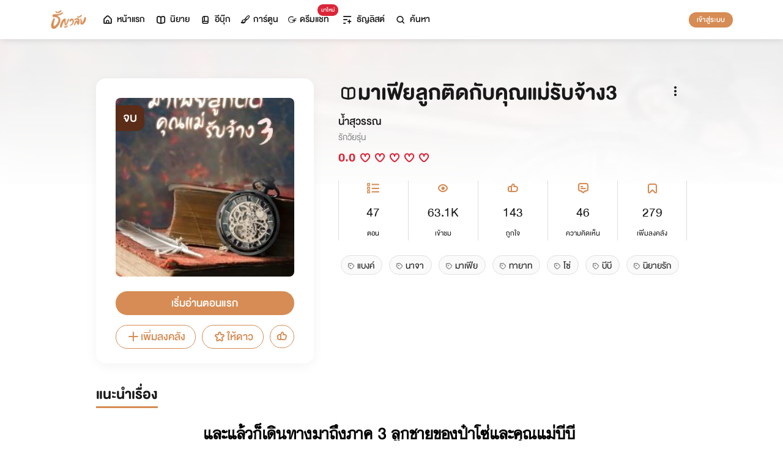

--- FILE ---
content_type: text/html; charset=utf-8
request_url: https://www.tunwalai.com/story/317827?rc=3
body_size: 78730
content:
<!DOCTYPE html>
<html lang="en">

<head>
    <meta charset="utf-8" />
    <meta name="viewport" content="width=device-width, initial-scale=1.0" />
    <title>ธัญวลัย | นิยาย นวนิยาย นิยายออนไลน์ เขียนนิยายออนไลน์</title>
        <link rel="stylesheet" href="https://cdn.tunwalai.com/lib/bootstrap5/bootstrap.min.css" />
        <link rel="stylesheet" href="https://cdn.tunwalai.com/css/site.css?117dd003300045f3b8374a9f9b2c9252" />
        <link rel="stylesheet" href="https://cdn.tunwalai.com/css/style.css?117dd003300045f3b8374a9f9b2c9252" />
        <link rel="stylesheet" href="https://cdn.tunwalai.com/css/pageList.css" />
        <link rel="stylesheet" href="https://cdn.tunwalai.com/lib/font-awesome/css/all.min.css" />
        <link rel="stylesheet" href="https://cdn.tunwalai.com/lib/wysibb/theme/default/wbbtheme.css" />
        <link rel="stylesheet"
            href="https://cdn.tunwalai.com/fonts/tunwalai-font-style.css?0d398bd6c46c4acabc16d9dc045573d0" />
        <link rel="stylesheet" href="https://cdn.tunwalai.com/lib/jquery-datatable/datatables.min.css" />
        <link rel="stylesheet"
            href="https://cdn.tunwalai.com/lib/swiper/swiper-bundle.min.css?841a60b04e7f4e7e8c141c81458d0afd" />
        <link rel="icon" href="https://cdn.tunwalai.com/favicon.png" />
        <script src="https://cdnjs.cloudflare.com/ajax/libs/jquery/3.5.1/jquery.min.js"></script>
        <script src="//cdnjs.cloudflare.com/ajax/libs/jqueryui/1.11.2/jquery-ui.min.js"></script>
        <script src="https://cdn.tunwalai.com/lib/bootstrap5/popper.min.js"></script>
        <script src="https://cdn.tunwalai.com/lib/bootstrap5/bootstrap.min.js"></script>
        <script src="https://cdn.tunwalai.com/lib/wysibb/jquery.wysibb.min.js"></script>
        <script src="https://cdn.tunwalai.com/lib/swiper/swiper-bundle.min.js?841a60b04e7f4e7e8c141c81458d0afd"></script>
        <script src="https://cdn.tunwalai.com/js/site.js?2"></script>
        <script src="https://cdn.tunwalai.com/js/tunwalai-gtag.js?117dd003300045f3b8374a9f9b2c9252"></script>
        <script src="https://cdn.tunwalai.com/js/tunwalai-core.js?117dd003300045f3b8374a9f9b2c9252"></script>
        <script src="https://cdn.tunwalai.com/js/pinto.js"></script>
    <meta property="og:type" content="website" />
        <meta name="description"
            content="อ่านนิยายออนไลน์ได้ง่ายๆ ทุกที่ทุกเวลา มีนิยายรักหลากหลายให้เลือกสรรกว่า 500,000 เรื่อง! ทั้งโรแมนติก นิยายวาย นิยายแปลถูกลิขสิทธิ์ และอีกมากมาย #อ่านฟินอินสุด หยุดไม่อยู่!" />
        <meta property="og:description"
            content="อ่านนิยายออนไลน์ได้ง่ายๆ ทุกที่ทุกเวลา มีนิยายรักหลากหลายให้เลือกสรรกว่า 500,000 เรื่อง! ทั้งโรแมนติก นิยายวาย นิยายแปลถูกลิขสิทธิ์ และอีกมากมาย #อ่านฟินอินสุด หยุดไม่อยู่!" />
        <meta name="url" content="https://www.tunwalai.com/story/317827?rc=3" />
        <meta property="og:url" content="https://www.tunwalai.com/story/317827?rc=3" />
        <meta name="title" content="มาเฟียลูกติดกับคุณแม่รับจ้าง3" />
        <meta property="og:title" content="มาเฟียลูกติดกับคุณแม่รับจ้าง3" />
        <meta property="og:image" content="https://www.tunwalai.com/story/317827/og-image" />

    <meta itemprop="is_twitter_large" content="1">
    <meta name="twitter:card" content="summary_large_image">


        <script type="application/ld+json">
            {
                "@context": "https://schema.org",
                "@type": "Product",
                "name": "มาเฟียลูกติดกับคุณแม่รับจ้าง3",
                "description": "",
                "image": "https://www.tunwalai.com/story/317827/og-image",
                "datePublished": "23 ตุลาคม 2562",
                "url": "https://www.tunwalai.com/story/317827?rc=3",
                "brand": {
                    "@type": "Brand",
                    "name": "ธัญวลัย"
                },
                "offers": {
                    "@type": "Offer",
                    "price": "0",
                    "priceCurrency": "THB", 
                    "availability": "InStock",
                    "url": "https://www.tunwalai.com/story/317827?rc=3"
                },
                "author": {
                    "@type": "Person",
                    "name": "น้ำสุวรรณ  "
                },
                "publisher": {
                    "@type": "Organization",
                    "name": "ธัญวลัย",
                    "logo": {
                        "@type": "ImageObject",
                        "url": "https://cdn-th.tunwalai.net/files/responsive/asset/logo/Logo-Tunwalai-shared.jpg",
                        "width": 600,
                        "height": 60
                    }
                }
            }
        </script>

        <meta name="google-site-verification" content="saiOPVJ3LM1xe9TB6iDWnni-64JQ53Lb8CwrkqFSeVc" />
        <!-- Global site tag (gtag.js) - Google Analytics -->
        <script async src="https://www.googletagmanager.com/gtag/js?id=G-CP1V442T1L"></script>
        <script>
            window.dataLayer = window.dataLayer || [];
            function gtag() { dataLayer.push(arguments); }
            gtag('js', new Date());
            var googleId = 'G-CP1V442T1L';
        </script>
    <script>
        var gtagConfig = {
            'user_id': null
        };
        gtag('config', googleId, gtagConfig);
    </script>

    <style type="text/css">
        .ic-color-gold {
            color: #BE9255;
        }

        @media only screen and (max-width: 425px) {
            .modal-content {
                margin: 30px auto;
                width: 90%;
            }
        }

        .modal-info-title {
            font-family: 'DBHelvethaicaMonX-75Bd';
            font-size: 28px;
            text-align: center;
            color: #191919;
        }

        .modal-info-message {
            font-family: 'DBHelvethaicaMonX-65Med';
            font-size: 20px;
            color: #191919;
        }

        .position-development {
            font-size: 18px;
            font-family: 'DBHelvethaicaMonX-65Med';
            position: fixed;
            width: 100%;
            z-index: 10000;
            top: 0;
            height: 0;
        }

        .development-box {
            width: fit-content;
            background-color: #fff;
            color: #d68c54;
            margin: auto;
            padding: 0 6px;
            border-radius: 8px;
            border-top-right-radius: 0;
            border-top-left-radius: 0;
            border: 1px solid #d68c54;
            border-top-color: #fff;
        }

        #alertOpenAppModal h3 {
            margin-bottom: 6px;
        }

        #alertOpenAppModal .img-app {
            margin-bottom: 16px;
        }

        #alertOpenAppModal .modal-content {
            border-radius: 16px 16px 0 0;
        }
    </style>
<script type="text/javascript">!function(T,l,y){var S=T.location,k="script",D="instrumentationKey",C="ingestionendpoint",I="disableExceptionTracking",E="ai.device.",b="toLowerCase",w="crossOrigin",N="POST",e="appInsightsSDK",t=y.name||"appInsights";(y.name||T[e])&&(T[e]=t);var n=T[t]||function(d){var g=!1,f=!1,m={initialize:!0,queue:[],sv:"5",version:2,config:d};function v(e,t){var n={},a="Browser";return n[E+"id"]=a[b](),n[E+"type"]=a,n["ai.operation.name"]=S&&S.pathname||"_unknown_",n["ai.internal.sdkVersion"]="javascript:snippet_"+(m.sv||m.version),{time:function(){var e=new Date;function t(e){var t=""+e;return 1===t.length&&(t="0"+t),t}return e.getUTCFullYear()+"-"+t(1+e.getUTCMonth())+"-"+t(e.getUTCDate())+"T"+t(e.getUTCHours())+":"+t(e.getUTCMinutes())+":"+t(e.getUTCSeconds())+"."+((e.getUTCMilliseconds()/1e3).toFixed(3)+"").slice(2,5)+"Z"}(),iKey:e,name:"Microsoft.ApplicationInsights."+e.replace(/-/g,"")+"."+t,sampleRate:100,tags:n,data:{baseData:{ver:2}}}}var h=d.url||y.src;if(h){function a(e){var t,n,a,i,r,o,s,c,u,p,l;g=!0,m.queue=[],f||(f=!0,t=h,s=function(){var e={},t=d.connectionString;if(t)for(var n=t.split(";"),a=0;a<n.length;a++){var i=n[a].split("=");2===i.length&&(e[i[0][b]()]=i[1])}if(!e[C]){var r=e.endpointsuffix,o=r?e.location:null;e[C]="https://"+(o?o+".":"")+"dc."+(r||"services.visualstudio.com")}return e}(),c=s[D]||d[D]||"",u=s[C],p=u?u+"/v2/track":d.endpointUrl,(l=[]).push((n="SDK LOAD Failure: Failed to load Application Insights SDK script (See stack for details)",a=t,i=p,(o=(r=v(c,"Exception")).data).baseType="ExceptionData",o.baseData.exceptions=[{typeName:"SDKLoadFailed",message:n.replace(/\./g,"-"),hasFullStack:!1,stack:n+"\nSnippet failed to load ["+a+"] -- Telemetry is disabled\nHelp Link: https://go.microsoft.com/fwlink/?linkid=2128109\nHost: "+(S&&S.pathname||"_unknown_")+"\nEndpoint: "+i,parsedStack:[]}],r)),l.push(function(e,t,n,a){var i=v(c,"Message"),r=i.data;r.baseType="MessageData";var o=r.baseData;return o.message='AI (Internal): 99 message:"'+("SDK LOAD Failure: Failed to load Application Insights SDK script (See stack for details) ("+n+")").replace(/\"/g,"")+'"',o.properties={endpoint:a},i}(0,0,t,p)),function(e,t){if(JSON){var n=T.fetch;if(n&&!y.useXhr)n(t,{method:N,body:JSON.stringify(e),mode:"cors"});else if(XMLHttpRequest){var a=new XMLHttpRequest;a.open(N,t),a.setRequestHeader("Content-type","application/json"),a.send(JSON.stringify(e))}}}(l,p))}function i(e,t){f||setTimeout(function(){!t&&m.core||a()},500)}var e=function(){var n=l.createElement(k);n.src=h;var e=y[w];return!e&&""!==e||"undefined"==n[w]||(n[w]=e),n.onload=i,n.onerror=a,n.onreadystatechange=function(e,t){"loaded"!==n.readyState&&"complete"!==n.readyState||i(0,t)},n}();y.ld<0?l.getElementsByTagName("head")[0].appendChild(e):setTimeout(function(){l.getElementsByTagName(k)[0].parentNode.appendChild(e)},y.ld||0)}try{m.cookie=l.cookie}catch(p){}function t(e){for(;e.length;)!function(t){m[t]=function(){var e=arguments;g||m.queue.push(function(){m[t].apply(m,e)})}}(e.pop())}var n="track",r="TrackPage",o="TrackEvent";t([n+"Event",n+"PageView",n+"Exception",n+"Trace",n+"DependencyData",n+"Metric",n+"PageViewPerformance","start"+r,"stop"+r,"start"+o,"stop"+o,"addTelemetryInitializer","setAuthenticatedUserContext","clearAuthenticatedUserContext","flush"]),m.SeverityLevel={Verbose:0,Information:1,Warning:2,Error:3,Critical:4};var s=(d.extensionConfig||{}).ApplicationInsightsAnalytics||{};if(!0!==d[I]&&!0!==s[I]){var c="onerror";t(["_"+c]);var u=T[c];T[c]=function(e,t,n,a,i){var r=u&&u(e,t,n,a,i);return!0!==r&&m["_"+c]({message:e,url:t,lineNumber:n,columnNumber:a,error:i}),r},d.autoExceptionInstrumented=!0}return m}(y.cfg);function a(){y.onInit&&y.onInit(n)}(T[t]=n).queue&&0===n.queue.length?(n.queue.push(a),n.trackPageView({})):a()}(window,document,{
src: "https://js.monitor.azure.com/scripts/b/ai.2.min.js", // The SDK URL Source
crossOrigin: "anonymous", 
cfg: { // Application Insights Configuration
    connectionString: 'InstrumentationKey=c391b68c-05dd-4d5f-8f76-c559bed61791;IngestionEndpoint=https://southeastasia-0.in.applicationinsights.azure.com/;LiveEndpoint=https://southeastasia.livediagnostics.monitor.azure.com/;ApplicationId=21752518-cca3-4d63-bfd0-09085dff4bf3'
}});</script></head>

<body>
    <header>
        
<style>
    .nav-tabs {
        border-bottom: none;
        padding-top: 12px;
    }

        .nav-tabs .nav-link {
            font-family: "DBHelvethaicaMonX-65Med";
            font-size: 20px;
            color: #888888;
            margin: 0 1rem;
            padding: 0;
        }

            .nav-tabs .nav-link:hover {
                border-color: transparent;
            }

            .nav-tabs .nav-link:focus {
                border-color: transparent;
            }

            .nav-tabs .nav-link.active {
                border-color: transparent;
                font-family: "DBHelvethaicaMonX-65Med";
                font-size: 20px;
                color: #191919;
                border-bottom: 2px solid #d68c54;
                border-right-width: 0;
                border-left-width: 0;
                border-top-width: 0;
            }

    .navbar-light .navbar-nav .nav-link {
        color: #191919;
    }

    .inbox-not-found {
        margin-top: 90px;
        text-align: center;
    }

    .inbox-image-type {
        top: unset !important;
        right: -2px !important;
        bottom: -2px !important;
    }

    .noti-box {
        right: 0;
        left: auto !important;
        width: 500px !important;
        height: 600px !important;
        border-radius: 16px;
        overflow-y: auto;
        padding-bottom: unset;
        border: none;
        padding-top: 24px;
    }

    .noti-box-mobile {
        right: 0;
        left: auto !important;
        border-radius: 16px;
        overflow-y: auto;
        padding-bottom: unset;
    }

    .badge-inbox {
        background-color: white;
        border-radius: 50%;
        padding: 2px;
        width: 24px !important;
        height: 24px !important;
    }

    .inbox-header {
        font-size: 28px;
        font-family: "DBHelvethaicaMonX-75Bd";
    }

    .new-sub-inbox-sign {
        font-size: 4px;
        background-color: #db2638;
        color: #db2638;
        margin: auto 4px !important;
    }

    .new-inbox-sign {
        font-size: 14px;
        font-family: 'DBHelvethaicaMonX-65Med';
        background-color: #db2638;
        border-radius: 17px;
        color: #fff;
        left: 0;
        top: 4px;
        height: 17px;
        min-width: 19px;
        padding: 0 4px;
        font-weight: normal;
        line-height: normal;
    }

    .inbox-tab {
        cursor: pointer;
        padding: 12px 24px;
        border-bottom: 1px solid #eaeaea;
    }

    .inbox-unread-tab {
        background-color: #fff7f2;
    }

    .inbox-message-title {
        font-size: 20px;
        font-family: "DBHelvethaicaMonX-75Bd";
        word-break: break-word;
    }

    .navbar-toggler {
        border-color: transparent !important;
    }

        .navbar-toggler:focus,
        .navbar-toggler:active,
        .navbar-toggler-icon:focus {
            outline: none;
            box-shadow: none;
            margin: 0;
        }

    .navbar {
        height: 64px;
        z-index: 10 !important;
        box-shadow: 0 2px 10px 0 rgba(0, 0, 0, 0.05);
        font-family: "DBHelvethaicaMonX-65Med";
        font-size: 20px;
        color: #191919;
    }

        .navbar.navbar-app-bar {
            height: 46px;
            box-shadow: none;
        }

    .navbar-img-icon {
        max-height: 32px;
        max-width: 60px;
    }

    .nav-item {
        display: flex;
    }

        .nav-item .dropdown-toggle::after {
            display: none;
        }

    .nav-link {
        display: flex;
        padding-right: 0.5rem;
        padding-left: 0.5rem;
        margin: auto;
    }

    .dropdown-menu {
        box-shadow: 0 2px 10px 0 rgb(0 0 0 / 10%);
    }

    .dropdown-divider {
        border: 2px solid #eaeaea;
        margin: 0.5rem;
    }

    .navbar-menu {
        margin: auto;
        display: inline;
    }

    .menu-image {
        width: 32px;
        height: 32px;
    }

    .navbar-nav {
        flex-direction: row;
    }

    .navbar-icon {
        margin-top: auto;
        margin-bottom: auto;
        margin-right: 5px;
    }

    .dropdown-item {
        display: flex;
    }

    .menu-img {
        width: 24px;
        height: 24px;
        margin-right: 5px;
    }

    .menu-collapse-fixed-top {
        position: fixed;
        top: 0;
        left: 0;
        right: 0;
        height: 100%;
        background-color: #ffffff;
        transition: none;
        overflow-x: hidden;
        z-index: 1200;
    }

        .menu-collapse-fixed-top .content {
            display: block;
        }

    .menu-collapse-under-navbar {
        position: fixed;
        top: 64px;
        left: 0;
        right: 0;
        height: 100%;
        background-color: #ffffff;
        transition: none;
        overflow-x: hidden;
        z-index: 1200;
    }

        .menu-collapse-under-navbar .content {
            padding: unset !important;
            margin-bottom: 64px;
        }

    .show {
        width: 100%;
        transition: none;
    }

    .content-divide {
        border: 2px solid #eaeaea;
        margin: 1.5rem 0;
    }

    .accordion-item {
        border: none;
        font-size: 24px;
        color: #191919;
        font-family: "DBHelvethaicaMonX-65Med";
        margin-top: 10px;
    }

    .accordion-body {
        padding-top: 0;
        padding-bottom: 0;
    }

    .disable-list-style {
        list-style-type: none;
        padding-left: 0;
        margin-bottom: 0;
    }

    .accordion-button {
        padding: 0;
        color: #191919 !important;
        background-color: #ffffff !important;
        box-shadow: none;
        font-size: 24px;
    }

        .accordion-button::after {
            font-family: "tunwalaifont";
            background-image: none;
            content: "\e962";
            height: unset;
        }

        .accordion-button:not(.collapsed) {
            box-shadow: none;
        }

            .accordion-button:not(.collapsed)::after {
                font-family: "tunwalaifont";
                background-image: none;
                content: "\e99d";
                transform: none;
                box-shadow: none;
            }

        .accordion-button:focus {
            box-shadow: none;
        }

        .accordion-button.no-sub::after {
            display: none;
        }

    .menu-profile {
        font-size: 24px;
        font-family: "DBHelvethaicaMonX-65Med";
    }

    .pull-alignment-middle {
        margin-top: auto;
        margin-bottom: auto;
        margin-right: 10px;
    }

    .pull-alignment-right {
        margin: auto;
        margin-right: 0;
    }

    .user-display-name {
        font-size: 24px;
        font-family: "DBHelvethaicaMonX-75Bd";
    }

    .user-email {
        font-size: 20px;
        font-family: "DBHelvethaicaMonX-55";
        color: #888;
    }

    .inbox-message-date {
        font-family: 'MNPaethai-Med';
        font-size: 16px;
        color: #888;
    }

    .tag-new-inbox {
        font-family: "DBHelvethaicaMonX-65Med";
        padding: 0 8px;
    }

    .mobile-menu {
        line-height: 1;
        padding-top: 24px;
    }

    #forWriterDropdown:focus {
        outline: none;
    }

    .ps-12 {
        padding-left: 12px;
    }

    #btn-close-navbar {
        padding-right: 0 !important;
        padding-bottom: 0 !important;
    }

    #btn-close-navbar i {
        top: 1px;
        position: relative;
    }

    /*equal lg*/
    @media (max-width: 991px) {
        .navbar {
            padding: 0;
        }
    }
</style>


<div class="fixed-top">
    <nav class="navbar navbar-app-bar bg-white d-none" id="nav-bar-top">
        <div class="container">
            <div class="row g-0 w-100">
                <div class="col-auto align-self-center">
                    <img src="https://cdn-th.tunwalai.net/files/responsive/asset/tanya/app-icon.png" alt="Tunwalai">
                </div>
                <div class="col ps-12">
                    <h2 class="mb-0 f-size-sm lh-1">Tunwalai ธัญวลัย</h2>
                    <p class="mb-0 font-14 lh-1">เพื่อประสบการณ์ที่ดีกว่าบนมือถือ</p>
                </div>
                <div class="col-auto">
                    <button class="btn btn-tunwalai-outline btn-sm" id="open-app" onclick="OpenAppOrStore()">เปิดแอป</button>
                    <button type="button" id="btn-close-navbar" class="btn btn-sm bg-white" onclick="closeAppTopBar()">
                        <i class="icon-tunwalai-line-cross"></i>
                    </button>
                </div>
            </div>
        </div>
    </nav>
    <nav class="navbar navbar-expand-lg navbar-light bg-light">
        <div class="container">
            <div class="navbar-left">
                <div class="navbar-menu">
                    <a class="navbar-brand" href="/">
                        <img class="navbar-img-icon" src="https://cdn-th.tunwalai.net/files/responsive/asset/logo/Logo - Tunwalai - Tunwalai.png" alt="tunwalai_logo" />
                    </a>
                </div>
            </div>
            <div class="d-flex d-lg-none">
                <ul class="navbar-nav me-auto mb-lg-0">
                        <li class="nav-item" style="padding: .25rem;">
                            <a class="nav-link" style="font-size: 24px;" href="/Search/Story">
                                <i class="navbar-icon icon-tunwalai-line-magnifying"></i>
                            </a>
                        </li>
                        <li class="nav-item" style="padding: .25rem;">
                            <button class="btn btn-tunwalai btn-sm login-button">เข้าสู่ระบบ</button>
                        </li>
                </ul>
            </div>
            <div class="navbar-collapse">
                <ul class="navbar-nav navbar-main-nav me-auto mb-2 mb-lg-0">
                    <li class="nav-item ">
                        <a class="nav-link" href="/" title="หน้าแรก">
                            <i class="navbar-icon icon-tunwalai-line-home"></i> หน้าแรก
                        </a>
                    </li>
                    <li class="nav-item ">
                        <a class="nav-link" href="/Story" title="นิยาย">
                            <i class="navbar-icon icon-tunwalai-line-novel"></i> นิยาย
                        </a>
                    </li>
                    <li class="nav-item ">
                        <a class="nav-link" href="/Ebook" title="อีบุ๊ก">
                            <i class="navbar-icon icon-tunwalai-line-ebook"></i> อีบุ๊ก
                        </a>
                    </li>
                    <li class="nav-item ">
                        <a class="nav-link" href="/Comic" title="การ์ตูน">
                            <i class="navbar-icon icon-tunwalai-line-comic font-14"></i> การ์ตูน
                        </a>
                    </li>
                    <li class="nav-item position-relative">
                        <a class="nav-link" href="https://character.tunwalai.com" title="ดรีมแชท">
                            <span class="badge new-inbox-sign position-absolute" style="left: 88%; top: -2px; transform: translateX(-50%); font-size: 12px; padding: 2px 6px; height: auto; min-width: auto;">มาใหม่</span>
                            <i class="navbar-icon icon-tunwalai-dream-chat font-14"></i> ดรีมแชท
                        </a>
                    </li>
                    <li class="nav-item ">
                        <a class="nav-link" href="/tunlists" title="ธัญลิสต์">
                            <i class="navbar-icon icon-tunwalai-line-tunlist ms-1"></i> ธัญลิสต์
                        </a>
                    </li>
                    <li class="nav-item">
                        <a class="nav-link" href="/Search/Story"><i class="navbar-icon icon-tunwalai-line-magnifying"></i> ค้นหา</a>
                    </li>
                </ul>
                
               
                <div class="d-flex d-none d-lg-block">
                    <ul class="navbar-nav me-auto mb-2 mb-lg-0">
                            <li class="nav-item">
                                <button class="btn btn-tunwalai btn-sm login-button">เข้าสู่ระบบ</button>
                            </li>
                    </ul>
                </div>
            </div>
        </div>
    
    </nav>
    <div class="swiper-container bg-white" id="scroll-nav">
        <ul class="swiper-wrapper p-0">
            <li class="swiper-slide ">
                <a class="nav-link" href="/" title="หน้าแรก">
                    <i class="navbar-icon icon-tunwalai-line-home"></i> หน้าแรก
                </a>
            </li>
            <li class="swiper-slide ">
                <a class="nav-link" href="/Story" title="นิยาย">
                    <i class="navbar-icon icon-tunwalai-line-novel"></i> นิยาย
                </a>
            </li>
            <li class="swiper-slide ">
                <a class="nav-link" href="/Ebook" title="อีบุ๊ก">
                    <i class="navbar-icon icon-tunwalai-line-ebook"></i> อีบุ๊ก
                </a>
            </li>
            <li class="swiper-slide ">
                <a class="nav-link" href="/Comic" title="การ์ตูน">
                    <i class="navbar-icon icon-tunwalai-line-comic font-14"></i> การ์ตูน
                </a>
            </li>
            <li class="swiper-slide position-relative">
                <a class="nav-link" href="https://character.tunwalai.com" title="ดรีมแชท">
                    <span class="badge new-inbox-sign position-absolute" style="left: 88%; top: 0px; transform: translateX(-50%); font-size: 10px; padding: 1px 4px; height: auto; min-width: auto;">มาใหม่</span>
                    <i class="navbar-icon icon-tunwalai-dream-chat font-14"></i> ดรีมแชท
                </a>
            </li>
            <li class="swiper-slide ">
                <a class="nav-link" href="/tunlists" title="ธัญลิสต์">
                    <i class="navbar-icon icon-tunwalai-line-tunlist ms-1"></i> ธัญลิสต์
                </a>
            </li>
            <li class="swiper-slide search-nav">
                <a class="nav-link m-0" href="/Search/Story">
                    <i class="navbar-icon icon-tunwalai-line-magnifying"></i> ค้นหา
                </a>
            </li>
        </ul>
    </div>
    
</div>
<div class="modal fade" id="confirmActivateModal" data-keyboard="false" data-backdrop="static">
    <div class="modal-dialog">
        <div class="modal-content">
            <div class="modal-body">
                <div class="float-end position-relative">
                    <button type="button" class="btn-close" data-bs-dismiss="modal" aria-label="Close"></button>
                </div>
                <div class="modal-info-title w-100" id="modalTitle">ปลดล็อกแอปธัญวลัย (แอนดรอยด์)</div>
                <div class="modal-info-message text-center mt-3 px-3">
                   เนื่องจากเหตุผลทางเทคนิคบางประการ ทำให้ผู้ใช้งานแอปธัญวลัยบนแอนดรอยด์ต้องทำการยืนยันเพื่อปลดล็อกระบบทั้งหมดของแอปก่อน จึงจะสามารถใช้งานแอปได้เหมือนเดิม
                    <br />หากท่านอยากให้แอปกลับมาเป็นเหมือนเดิม กรุณากด "ยืนยัน"
                </div>
                <div class="pt-16 d-flex">
                    <button type="button" class="btn btn-tunwalai-outline w-100 mr-16" data-bs-dismiss="modal">ยกเลิก</button>
                    <button type="button" id="btnAcivate" class="btn btn-tunwalai w-100 ">ยืนยัน</button>
                </div>
            </div>
        </div>
    </div>
</div>
<div class="modal fade" id="ActivatedModal" data-keyboard="false" data-backdrop="static">
    <div class="modal-dialog">
        <div class="modal-content">
            <div class="modal-body">
                <div class="float-end position-relative">
                    <button type="button" class="btn-close" data-bs-dismiss="modal" aria-label="Close"></button>
                </div>
                <div class="modal-info-message text-center mt-3">
                   คุณได้กดยืนยันเพื่อปลดล็อกแอปธัญวลัย (แอนดรอยด์) แล้ว สามารถใช้แอปแบบปกติได้เลยนะคะ :)
                </div>
                <div class="pt-16 d-flex">
                    <button type="button" id="btnOpenApp" class="btn btn-tunwalai w-100 ">เปิดแอปธัญวลัย</button>
                </div>
            </div>
        </div>
    </div>
</div>

<input type="hidden" id="messagePageCursor" value="" />
<input type="hidden" id="announcePageCursor" value="" />
<input type="hidden" id="totalNewCount" value="0" />
<input type="hidden" id="messageNewBadgeCount" value="0" />
<input type="hidden" id="announceNewBadgeCount" value="0" />

<script type="text/javascript">
    $(document).ready(function () {
        var isInboxMessageFirstLoad = true;
        var isInboxAnnouncementFirstLoad = true;
        var isUserBalanceFirstLoad = true;
        $("#inboxDropdown").click(function () {
            $("#inboxMessageTab").click();
        });

        $("#inboxDropdownMobile").click(function () {
            $("#inboxMessageMoblieTab").click();
        });

        $("#inboxMessageTab").click(function () {
            RemoveBadgeNew(false);
            if (isInboxMessageFirstLoad) {
                isInboxMessageFirstLoad = false;
                LoadMoreMsgInboxItems(true);
            }
        });

        $("#inboxMessageMoblieTab").click(function () {
            RemoveBadgeNew(false);
            if (isInboxMessageFirstLoad) {
                isInboxMessageFirstLoad = false;
                LoadMoreMsgInboxItems(true);
            }
        });

        $("#inboxAnnouncementTab").click(function () {
            RemoveBadgeNew(true);
            if (isInboxAnnouncementFirstLoad) {
                isInboxAnnouncementFirstLoad = false;
                LoadMoreAnnounceInboxItems(true);
            }
        });

        $("#inboxAnnouncementMobileTab").click(function () {
            RemoveBadgeNew(true);
            if (isInboxAnnouncementFirstLoad) {
                isInboxAnnouncementFirstLoad = false;
                LoadMoreAnnounceInboxItems(true);
            }
        });

        $(".profile-navbar").click(function () {
            if (isUserBalanceFirstLoad) {
                isUserBalanceFirstLoad = false;
                LoadUserBalanceData();
            }
        });

        $('#messageLoadMoreBtn').click(function () {
            $(this).hide();
            LoadMoreMsgInboxItems(false);
        });

        $('#messageLoadMoreBtnMobile').click(function () {
            $(this).hide();
            LoadMoreMsgInboxItems(false);
        });

        $('#announceLoadMoreBtn').click(function () {
            $(this).hide();
            LoadMoreAnnounceInboxItems(false);
        });

        $('#announceLoadMoreBtnMobile').click(function () {
            $(this).hide();
            LoadMoreAnnounceInboxItems(false);
        });

         $("#unlock-android").click(function () {
            if(!isUnlockAndroid)
            {
                CheckActivateUser();
            }
            else
            {
                ShowActivatedModal();
            }
        });

        $("#mobile-unlock-android").click(function () {
            $("#xsToggleMenuProfile").click();
            if(!isUnlockAndroid)
            {
                CheckActivateUser();
            }
            else
            {
                ShowActivatedModal();
            }
        });

        $("#btnAcivate").click(function () {
            ActivateUser();
        });

        $("#btnOpenApp").click(function () {
            goToStore();
        });

        var swiperNavbar = new Swiper("#scroll-nav", {
            slidesPerView: "auto",
            freeMode: {
                enabled: true,
                //sticky: true
            },
            spaceBetween: 6,
            mousewheel: true
        });

    });

    function RemoveBadgeNew(isFromAnnouncementTab) {
        var isMessageBadgeHide = $(".inboxMessageNewBadge").hasClass("d-none");
        var isAnnouncementBadgeHide = $(".inboxAnnouncementNewBadge").hasClass("d-none");
        if (isFromAnnouncementTab) {
            if (!isAnnouncementBadgeHide) {
                $(".inboxAnnouncementNewBadge").addClass("d-none");
            }

            if (isMessageBadgeHide) {
                $(".inboxNewBadge").addClass("d-none");
            }
            else {
                UpdateInboxNewCount($("#announceNewBadgeCount").val());
            }
        }
        else {
            if (!isMessageBadgeHide) {
                $(".inboxMessageNewBadge").addClass("d-none");
            }

            if (isAnnouncementBadgeHide) {
                $(".inboxNewBadge").addClass("d-none");
            }
            else {
                UpdateInboxNewCount($("#messageNewBadgeCount").val());
            }
        }
    }

    function UpdateInboxNewCount(decrease) {
        var total = $("#totalNewCount").val();
        total -= decrease;
        var totalText = total > 99 ? "99+" : total;
        $(".new-inbox-sign").html(totalText);
    }

    function LoadMoreMsgInboxItems(isFirstLoad) {
        $.ajax({
            url: '/MemberInbox/LoadMoreMsgInbox',
            type: "POST",
            data: {
                cursor: $('#messagePageCursor').val(),
            },
            success: function (data) {
                if (data.isSuccess) {
                    if (data.totalItemCount > 0) {
                        $('#messagePageCursor').val(data.nextPage);
                        $('#inboxMessageData').append(data.items);
                        $('#inboxMessageDataMobile').append(data.items);
                        $('#messageLoadMoreBtn').show();
                        $('#messageLoadMoreBtnMobile').show();
                    }
                    else {
                        if (isFirstLoad) {
                            $(".inbox-message-not-found").show();
                        }
                    }

                    //add click event handle
                    $('.msg-type').on("click", function () {
                        var url = $(this).attr('data-markReadUrl');
                        var webLink = $(this).attr('data-webLink');
                        var unreadMsg = $(this).hasClass("inbox-unread-tab")
                        if (unreadMsg) {
                            $(this).removeClass('inbox-unread-tab');
                            $.ajax({
                                url: url,
                                type: "GET",
                                success: function (data) {
                                }
                            });
                        }

                        if (webLink !== '') {
                            window.location = webLink;
                        }
                    });

                    if (isFirstLoad) {
                        var badgeCount = $("#messageNewBadgeCount").val();
                        var msgItem = "#inboxMessageData > .msg-type";
                        var msgItemMobile = "#inboxMessageDataMobile > .msg-type";
                        ApplyNewBadge(badgeCount, msgItem);
                        ApplyNewBadge(badgeCount, msgItemMobile);
                        ResetCount('/MemberInbox/ResetMsgCount');
                    }
                }
            },
            error: function (err) {
                if (isFirstLoad) {
                    $(".inbox-message-not-found").show();
                }
            }
        });
    }

    function LoadUserBalanceData() {
        $.ajax({
            url: '/Home/LoadUserBalanceData',
            type: "GET",
            success: function (response) {
                $('.user-coin-text').text(response.coinBalance);
                $('.user-ticket-text').text(response.ticketBalance);
                $('.user-key-text').text(response.keyBalance);
                $('.user-vip-text').text(response.vipText);
            },
            error: function (err) {
                $('.user-coin-text').text(0);
                $('.user-ticket-text').text(0);
                $('.user-key-text').text(0);
                $('.user-vip-text').text("ไม่มีสิทธิ์ VIP");
            }
        });
    }

    function LoadMoreAnnounceInboxItems(isFirstLoad) {
        $.ajax({
            url: '/MemberInbox/LoadMoreAnnounceInbox',
            type: "POST",
            data: {
                cursor: $("#announcePageCursor").val(),
            },
            success: function (data) {
                if (data.isSuccess) {
                    if (data.totalItemCount > 0) {
                        $('#announcePageCursor').val(data.nextPage);
                        $('#inboxAnnouncementData').append(data.items);
                        $('#inboxAnnouncementDataMobile').append(data.items);
                        $('#announceLoadMoreBtn').show();
                        $('#announceLoadMoreBtnMobile').show();
                    }
                    else {
                        if (isFirstLoad) {
                            $(".inbox-announcement-not-found").show();
                        }
                    }

                    //add click event handle
                    $('.announce-type').on("click", function () {
                        var url = $(this).attr('data-markReadUrl');
                        var webLink = $(this).attr('data-webLink');
                        var unreadAnnounce = $(this).hasClass("inbox-unread-tab")
                        if (unreadAnnounce) {
                            $(this).removeClass('inbox-unread-tab');
                            $.ajax({
                                url: url,
                                type: "GET",
                                success: function () {
                                }
                            });
                        }

                        if (webLink !== '') {
                            window.location = webLink;
                        }
                    });

                    if (isFirstLoad) {
                        var badgeCount = $("#announceNewBadgeCount").val();
                        var announceItem = "#inboxAnnouncementData > .announce-type";
                        var announceItemMobile = "#inboxAnnouncementDataMobile > .announce-type";
                        ApplyNewBadge(badgeCount, announceItem);
                        ApplyNewBadge(badgeCount, announceItemMobile);
                        ResetCount('/MemberInbox/ResetAnnounceCount');
                    }
                }
            },
            error: function (err) {
                if (isFirstLoad) {
                    $(".inbox-announcement-not-found").show();
                }
            }
        });
    }

    function ApplyNewBadge(badgeCount, itemPosition) {
        var item = $(itemPosition);
        for (var i = 0; i < badgeCount; i++) {
            $(item[i]).find(".tag-new-inbox").show();
        }
    }

    function ResetCount(resetUrl) {
        $.ajax({
            url: resetUrl,
            type: "POST",
            success: function (data) {
            }
        });
    }

</script>

    </header>
    <div id="main-body">
        <div class="position-fixed top-1 w-100" style="z-index: 100000;">
            <div id="successToast" class="toast toast-success m-auto show" style="display: none;" role="alert"
                aria-live="assertive" aria-atomic="true">
                <div class="toast-body">
                    <div class="toast-icon-correct"><i class="icon-tunwalai-line-check"></i></div>
                    <span class="toastSuccessTitleMessage" id="toastSuccessTitleMessage">สำเร็จ </span>
                    <span class="toastSuccessMessage" id="toastSuccessMessage"></span>
                </div>
            </div>
        </div>
        <div class="position-fixed top-1 w-100" style="z-index: 100000;">
            <div id="errorToast" class="toast toast-error m-auto show" style="display: none;" role="alert"
                aria-live="assertive" aria-atomic="true">
                <div class="toast-body">
                    <div class="toast-icon-error"><i class="icon-tunwalai-line-cross"></i></div>
                    <span class="toastErrorTitleMessage" id="toastErrorTitleMessage">ไม่สำเร็จ </span>
                    <span class="toastErrorMessage" id="toastErrorMessage"></span>
                </div>
            </div>
        </div>
        <style>
    .exclusive-story {
        font-family: DBHelvethaicaMonX-65Med;
        font-size: 24px;
        color: #191919;
        border-radius: 100px 0px 0px 100px;
        padding: 4px 24px 4px 12px;
        width: fit-content;
    }

        .exclusive-story.exclusive-at-tunwalai {
            background: linear-gradient(90deg, #FFECBD 0%, rgba(255, 236, 189, 0) 100%);
        }

        .exclusive-story.exclusive-with-leadtime {
            background: linear-gradient(90deg, #FFDDDD 0%, rgba(255, 221, 221, 0) 100%);
        }

        .exclusive-story img {
            width: 24px;
            height: 24px;
            margin-right: 8px;
        }

    .errorMessage {
        font-family: 'MNPaethai-Med';
        font-size: 16px;
        color: #db2638;
        display: flex;
        margin-top: 4px;
    }

    .switch-off:before {
        color: #888;
        cursor: pointer;
        content: 'ปิดการแสดงความคิดเห็น';
    }

    .switch-on:before {
        color: #06c7a0;
        cursor: pointer;
        content: 'เปิดการแสดงความคิดเห็น';
    }

    .switch-label {
        font-size: 20px;
        line-height: 1;
        margin: auto;
        margin-left: 8px;
        font-family: DBHelvethaicaMonX-55;
    }

    .switch {
        position: relative;
        display: inline-block;
        width: 44px;
        height: 24px;
    }

        .switch input {
            opacity: 0;
            width: 0;
            height: 0;
        }

    .slider {
        position: absolute;
        cursor: pointer;
        top: 0;
        left: 0;
        right: 0;
        bottom: 0;
        background-color: #ccc;
        -webkit-transition: .4s;
        transition: .4s;
    }

        .slider:before {
            position: absolute;
            content: "";
            height: 20px;
            width: 20px;
            left: 2px;
            bottom: 2px;
            background-color: white;
            -webkit-transition: .4s;
            transition: .4s;
        }

    input:checked + .slider {
        background-color: #06c7a0;
    }

    input:focus + .slider {
        box-shadow: 0 0 1px #2196F3;
    }

    input:checked + .slider:before {
        -webkit-transform: translateX(20px);
        -ms-transform: translateX(20px);
        transform: translateX(20px);
    }

    .slider.round {
        border-radius: 34px;
    }

        .slider.round:before {
            border-radius: 50%;
        }

    .btn-tunwalai-outline {
        text-align: center;
    }

    .hide {
        display: none;
    }

    .align-center {
        text-align: center
    }

    .align-right {
        text-align: right
    }

    .align-left {
        text-align: justify;
        text-indent: 30px;
    }

        .align-left.unindented {
            text-align: left;
            text-indent: 0px;
        }

    .bold {
        font-weight: bold;
    }

    .italic {
        font-style: italic;
    }

    .indent {
        text-indent: 30px;
    }

    .header {
        font-weight: bold;
        font-size: 1.5em;
    }

    .subheader {
        font-weight: bold;
        font-size: 1.25em;
    }

    img.alpha {
        opacity: 0.5;
    }


    .modal-content {
        border-radius: 10px;
    }

    .modal-title-text {
        font-size: 22px;
        margin-top: 20px;
    }

    .MultiCarousel .leftLst, .MultiCarousel .rightLst {
        position: absolute;
        top: calc(50% - 20px) !important;
    }

    .btn-tunwalai-outline > i {
        line-height: 28px !important;
    }

    .submit-btn {
        display: inline-block;
        width: 162px;
        height: 34px;
        margin: 0 0 0 12px;
        padding: 5px 5px;
        border-radius: 17px;
        background-color: #ff5d5d;
        color: white;
        font-size: 16px;
        font-weight: bold;
        cursor: pointer;
    }

    .rectangle-header-left {
        max-width: 368px;
        height: fit-content;
        padding: 32px 32px 24px;
        border-radius: 16px;
        box-shadow: 0 4px 20px 0 rgba(0, 0, 0, 0.05);
        background-color: #fff;
    }

    .story-image {
        margin: 0;
        border-radius: 8px;
        display: block;
        height: 292px;
        min-width: 100%;
        width: 292px;
        z-index: -2;
    }

    .story-image-wrapper {
        height: 303px;
        z-index: -1;
        position: absolute;
        top: 0;
        left: 0;
        right: 0;
        bottom: 0;
        box-shadow: 0 -300px 150px -200px #fff inset;
    }

    .story-title {
        font-family: DBHelvethaicaMonX-75Bd;
        font-size: 48px;
        letter-spacing: normal;
        text-align: left;
        color: #191919;
    }

    .story-main-content {
        font-size: 24px;
        font-weight: normal;
        font-stretch: normal;
        font-style: normal;
    }

    .story-stat-text {
        font-size: 16px;
    }

    .story-stat {
        font-size: 28px !important;
    }

    .story-stat-icon {
        color: #d68c54;
    }

    .story-stat-border {
        border-left: solid 1px #ddd;
    }

    .collapse-story {
        font-size: 20px !important;
        font-family: 'DBHelvethaicaMonX-65Med';
    }

    .pill-tag {
        height: 32px;
        margin: 0 4px 12px;
        padding: 4px 12px 4px 8px;
        border-radius: 16px;
        border: solid 1px #e1e1e1;
        background-color: #fafafa;
        font-size: 20px;
        display: inline-block;
    }

    .pill-warning-word {
        margin: 0 8px 8px 0;
        padding: 4px 12px 4px 8px;
        border-radius: 8px;
        background-color: #fff7f2;
        font-family: DBHelvethaicaMonX-55;
        font-size: 20px;
        display: inline-block;
        word-break: break-all;
    }

    .warning-word {
        border-radius: 8px;
        border: dashed 1px #d68c54;
    }

        .warning-word .collapse.show {
            max-height: none;
            height: auto;
        }

    .story-tag .collapse {
        max-height: 88px;
        position: relative;
        display: block;
        overflow: hidden;
    }

        .story-tag .collapse.show {
            max-height: none;
            height: auto;
        }

    .story-segment img {
        max-width: 90%;
        height: auto !important;
    }

    .story-segment.collapse {
        max-height: 196px;
        position: relative;
        display: block;
        overflow: hidden;
    }

        .story-segment.collapse.show {
            max-height: none;
            height: auto;
        }


    .story-tab {
        font-size: 32px;
        margin-top: 32px;
        border: transparent;
        line-height: 1.2;
    }

        .story-tab .nav-link {
            color: #888888;
            font-family: 'DBHelvethaicaMonX-75Bd';
            font-size: 32px !important;
            margin-left: auto;
        }

            .story-tab .nav-link.active {
                color: #191919 !important;
                border-color: transparent !important;
                border-bottom: solid 3px #d68c54 !important;
                font-family: 'DBHelvethaicaMonX-75Bd';
            }

    .story-status {
        height: 24px;
        width: fit-content;
        margin: 8px 62px 12px 0;
        padding: 0 8px;
        object-fit: contain;
        border-radius: 6px;
        font-family: DBHelvethaicaMonX-65Med;
        font-size: 20px;
        color: #fff;
        line-height: 24px;
    }

    .story-status-publish {
        background-color: #03a786;
    }

    .story-status-hide {
        background-color: #BFBEBD;
    }

    .story-status-ban {
        background-color: #db2638;
    }

    .story-tab-detail {
        font-size: 24px;
        margin-top: 15px;
        -webkit-user-select: none;
        -khtml-user-select: none;
        -moz-user-select: none;
        -ms-user-select: none;
        -o-user-select: none;
        user-select: none;
    }

    .disabled-div {
        pointer-events: none;
        opacity: 0.6;
    }

    .chapter-header {
        font-size: 32px;
        font-family: "DBHelvethaicaMonX-75Bd";
        margin-top: 48px;
    }

    .chapter-detail {
        font-size: 20px;
        font-family: 'DBHelvethaicaMonX-65Med';
        padding: 8px 0px 8px 0px;
        border-bottom: solid 1px #eaeaea;
    }

    .chapter-detail-reader {
        font-size: 20px;
        font-family: 'DBHelvethaicaMonX-65Med';
        padding: 12px 0px 12px 0px;
        border-bottom: solid 1px #eaeaea;
    }

    .chapter-stat {
        font-size: 16px;
        color: #888;
        font-family: 'DBHelvethaicaMonX-65Med';
    }

        .chapter-stat span {
            line-height: 30px;
        }

    .discount-percent {
        font-size: 16px;
        color: #fff;
        font-family: 'DBHelvethaicaMonX-65Med';
        background-color: #f77e65;
        position: absolute;
        top: 13px;
        left: 132px;
        border-radius: 8px;
    }

    .chapter-coin {
        width: 32px;
        height: 32px;
        margin: 0 0 16px 175px;
        padding: 14.5px 9px 3px;
    }

    .chapter-coin-icon {
        position: absolute;
        right: 0;
        top: 9px;
        color: #fff;
        text-align: center;
        font-size: 13px;
        font-family: 'DBHelvethaicaMonX-75Bd';
        text-align-last: center;
    }

    .chapterlist-number {
        width: 4.5%;
    }

    .chapterlist-stat {
        width: 6.5%;
    }

    .chapterlist-date {
        width: 53.8%;
    }

    .chapterlist-price {
        padding-right: 8px;
        padding-left: 8px;
    }

    .package-purchase {
        margin: 0;
        border-radius: 8px;
        border: solid 1px #FAE5D4;
        margin-top: 48px;
        background: #FFF7F2;
    }

    .package-purchase-desc {
        font-size: 24px;
        font-family: DBHelvethaicaMonX-65Med;
        color: #5b2c17;
    }

    .package-purchase-price {
        justify-content: center;
        padding: 14px 0;
        align-self: center;
    }

    .package-purchase-buy {
        display: flex;
        align-items: center;
    }

    .promotion-chapter {
        border: solid 1px #FFC9CF;
        background: #FDF2F3;
    }

    .manage-chapter {
        padding: 22px 18px;
        border-radius: 8px;
        border: solid 1px #fceee4;
        background-color: #fff7f2;
        margin-top: 48px;
    }

    table.dataTable thead .sorting_disabled {
        border-bottom: none !important;
    }

    table.dataTable {
        border-bottom: none !important;
    }

        table.dataTable .row {
            border-bottom: none !important;
        }

        table.dataTable td {
            border-bottom: solid 1px #eaeaea !important;
        }

    .chapter-title {
        width: 46%;
    }

        .chapter-title span {
            width: fit-content;
            line-height: 30px;
        }

    .wbb-toolbar {
        font-size: 20px;
        line-height: 1.4;
    }

    .flashsale-countdown {
        position: absolute;
        top: auto;
        width: 100px;
        text-align: center;
        color: white;
        background-color: #db2638;
        height: 20px
    }

    .exclusive-countdown {
        font-family: DBHelvethaicaMonX-65Med;
        font-size: 16px;
    }

    .price-before-sale {
        font-family: DBHelvethaicaMonX-65Med;
        font-size: 20px;
        color: #888;
        margin-right: 8px;
    }

    .price-flashsale {
        font-family: DBHelvethaicaMonX-75Bd;
        font-size: 24px;
        color: #db2638;
    }

    .sale-price {
        font-family: DBHelvethaicaMonX-75Bd;
        font-size: 24px;
        color: #d68c54
    }

    .ebook-price {
        padding-bottom: 10px;
    }

    .dropdown-toggle::after {
        border: none;
    }

    .dropdown-menu {
        width: 117px;
    }

    .dropdown-menu-text {
        font-family: DBHelvethaicaMonX-65Med;
        font-size: 20px;
        color: #191919;
        padding: 10px 24px;
    }

        .dropdown-menu-text:focus, .dropdown-menu-text:hover {
            background-color: #fff7f2;
            cursor: pointer;
        }

            .dropdown-menu-text:hover .button-comment, .dropdown-menu-text:hover .sub-text {
                color: #c1773f !important;
            }

    .add-library-success {
        z-index: 1999;
        display: none;
        overflow: auto;
        position: fixed;
        width: 100%;
        top: 50px;
        left: 0px;
    }

    .add-library-popup-bar {
        background-color: #e4f2e4;
        margin: 0px auto;
        margin-top: 3%;
        padding: 10px;
        font-size: 20px;
        font-weight: 600;
        border-radius: 5px;
        box-shadow: 0px 3px 9px -5px rgb(41 0 0);
        border: #cccccc;
        width: 90%;
    }

    .cursor-pointer {
        cursor: pointer;
    }

    .donate-writer {
        text-align: center;
        margin-top: 16px;
    }

    .donate-box {
        width: 193px;
        height: 48px;
        padding: 9px 25px 20px 27px;
        margin: 12px 10px 6px 0;
        border-radius: 8px;
        border: solid 1px #ddd;
        background-color: #fff;
        text-align: center;
        cursor: pointer;
    }

    .donate-radio > input[type=radio]:checked + label {
        border: solid 1px #d68c54;
        background-color: #fff7f2;
    }

    .character-border {
        width: 139px;
        height: 128px;
        margin: 24px 24px 48px 0px;
        padding: 16px 37.5px;
        border-radius: 8px;
        background-color: #fafafa;
    }

    .story-cover-background {
        height: 240px;
        position: absolute;
        top: 60px;
        z-index: -1;
        display: flex;
        justify-content: center;
        align-items: center;
        overflow: hidden
    }

        .story-cover-background img {
            opacity: 0.1;
            flex-shrink: 0;
            min-width: 100%;
            min-height: 100%;
        }

    .purchase-chapter-name {
        font-family: MNPaethai-Med;
        font-size: 16px;
        color: #191919;
    }

    .purchase-chapter-writer {
        font-family: MNPaethai-Med;
        font-size: 14px;
        color: #888;
    }

    .chapter-unlock-option {
        text-align: left;
        width: 16%;
        padding-left: 40px;
        min-width: unset;
        padding-bottom: 0;
    }

        .chapter-unlock-option.reader {
            width: 13%;
            text-align: right;
            padding-left: 0px;
        }

            .chapter-unlock-option.reader .puchase-option-second {
                justify-content: flex-end;
            }

    .med-24-grey {
        font-family: DBHelvethaicaMonX-65Med;
        font-size: 24px;
        text-align: left;
        color: #888;
    }

    .med-16-black {
        font-family: DBHelvethaicaMonX-65Med;
        font-size: 16px;
        color: #191919;
    }

    .bd-24-black {
        font-family: DBHelvethaicaMonX-75Bd;
        font-size: 24px;
        text-align: left;
        color: #191919;
    }

    .db55-20 {
        font-family: DBHelvethaicaMonX-55;
        font-size: 20px;
    }

    .bold-75bd {
        font-family: DBHelvethaicaMonX-75Bd;
        font-size: 24px;
        font-weight: 700;
        margin-top: 16px;
    }

    .create-character {
        width: 37px;
        height: 37px;
        border: solid 1px #d68c54;
        border-radius: 20px;
        margin-left: 51px;
        color: #d68c54;
    }

    .create-character-text {
        color: #d68c54;
        font-family: DBHelvethaicaMonX-55;
        font-size: 20px;
    }

    .story-read-bar {
        background-color: white;
        width: 100%;
        height: 70px;
        position: fixed;
        z-index: 15;
        justify-content: center;
        border: solid 1px #eaeaea;
    }

    .story-read-bar-text .nav-link {
        font-family: DBHelvethaicaMonX-65Med;
        font-size: 20px;
        color: #888 !important;
        padding: 0px 25px 0px 25px;
    }

        .story-read-bar-text .nav-link.active {
            color: #191919 !important;
            border-bottom: solid 2px #d68c54 !important;
        }

    .story-read-bar-button {
        margin-left: 16px;
    }

    .story-cover-img {
        position: relative;
    }

    #tbChapter a:visited {
        color: darkgrey;
    }

    .create-chapter-option {
        width: 100%;
        height: 56px;
        border-radius: 8px;
        border: solid 1px #ddd;
        background-color: #fff;
        padding: 12px 16px;
        cursor: pointer;
        font-size: 20px;
        font-family: 'DBHelvethaicaMonX-65Med';
    }

        .create-chapter-option i {
            font-size: 24px;
            margin-right: 8px !important;
        }

    .create-chapter-type > input[type=radio]:checked + label {
        border: solid 1px #d68c54;
        background-color: #fff7f2;
    }


    .wysibb {
        resize: none !important;
        height: 180px !important;
    }

    .wysibb-text-editor {
        max-height: none !important;
        min-height: none !important;
        height: 140px;
        overflow: scroll;
    }

    .swiper-button-next,
    .swiper-button-prev {
        width: 40px;
        height: 40px;
        border-radius: 50%;
        color: #191919;
        font-size: 24px;
        font-family: "DBHelvethaicaMonX-65Med";
        box-shadow: 0 2px 10px 0 rgb(0 0 0 / 10%);
    }

        .swiper-button-next:hover,
        .swiper-button-prev:hover {
            color: #191919 !important;
            background-color: #fff;
        }

        .swiper-button-next:focus,
        .swiper-button-prev:focus {
            color: #191919 !important;
            background-color: #fff;
            box-shadow: none !important;
        }

    .swiper-pagination-bullet {
        background-color: #fff;
        opacity: 0.5;
    }

    .swiper-pagination-bullet-active {
        background-color: #fff;
        opacity: 1;
    }

    .swiper-button-lock {
        display: flex;
    }

    .swiper {
        padding: 0 54px;
        margin-top: 16px;
    }

    .swiper-button-next:after,
    .swiper-button-prev:after {
        content: '';
    }

    .container-inner {
        max-width: 991px;
    }

    .container-slider {
        max-width: 1100px;
    }

    table.dataTable tbody th,
    table.dataTable tbody td {
        padding: 8px 0px;
    }

    .package-price-content {
        margin-left: auto;
    }

    .nav-story-action {
        padding-top: 16px;
        display: flex;
    }

    .nav-story-action-bottom {
        bottom: 0px;
        display: none !important;
    }

    [contenteditable=true]:empty:not(:focus):before {
        content: "แสดงความคิดเห็นเลย...";
        color: #888;
        font-family: 'MNPaethai';
        font-size: 20px;
        position: relative;
        top: 10px;
    }

    .wysibb .wysibb-text {
        padding-left: 24px;
    }

    .circle-quick-button {
        width: 33px;
        justify-content: center;
        padding: 4px 18px !important;
    }

    #commentMenu,
    #reportMenu {
        position: relative;
        top: 6px;
    }

    .review-nav {
        min-width: 63px;
        max-width: 63px;
        right: 0 !important;
        left: auto !important;
        transform: none !important;
        top: 35px !important;
    }

        .review-nav.show {
            right: 8px !important;
        }

    .rectangle-header-left .story-stat {
        font-size: 20px !important;
        font-family: 'DBHelvethaicaMonX-65Med';
    }

    .rectangle-header-left .story-image {
        margin-bottom: 0;
        object-fit: cover;
    }

    .wysibb {
        border-radius: 8px;
        font-family: 'MNPaethai';
    }

    .chapter-header--total {
        display: none;
    }

    .btn-tunwalai.btn:disabled {
        background-color: #f5d6bd !important;
        opacity: 1;
    }

    .item-overlay {
        background: rgba(0, 0, 0, 0.5);
        border-radius: 8px;
        z-index: 2;
    }

    .icon-cart-cross {
        width: 25px;
        height: 24px;
        display: block;
        background-repeat: no-repeat;
        background-image: url("data:image/svg+xml,%3Csvg width='25' height='24' viewBox='0 0 25 24' fill='none' xmlns='http://www.w3.org/2000/svg'%3E%3Cpath d='M8.95414 20.1349C9.70304 20.1349 10.3101 19.5277 10.3101 18.7789C10.3101 18.03 9.70304 17.4229 8.95414 17.4229C8.20525 17.4229 7.59814 18.03 7.59814 18.7789C7.59814 19.5277 8.20525 20.1349 8.95414 20.1349Z' fill='white'/%3E%3Cpath d='M15.2803 20.1349C16.0292 20.1349 16.6363 19.5277 16.6363 18.7789C16.6363 18.03 16.0292 17.4229 15.2803 17.4229C14.5314 17.4229 13.9243 18.03 13.9243 18.7789C13.9243 19.5277 14.5314 20.1349 15.2803 20.1349Z' fill='white'/%3E%3Cpath d='M19.5693 7.91395C19.097 7.46278 18.4653 7.21687 17.8123 7.22995H7.9123L7.7383 5.84295C7.67406 5.29795 7.41182 4.79555 7.00142 4.43125C6.59102 4.06694 6.06107 3.86612 5.5123 3.86695H5.1213C4.8537 3.86695 4.59706 3.97325 4.40783 4.16248C4.21861 4.3517 4.1123 4.60834 4.1123 4.87595V4.87595C4.1123 5.14355 4.21861 5.40019 4.40783 5.58942C4.59706 5.77864 4.8537 5.88495 5.1213 5.88495H5.5123C5.56698 5.88564 5.6195 5.90639 5.65987 5.94326C5.70025 5.98014 5.72567 6.03056 5.7313 6.08495L6.7403 13.9939C6.80403 14.5385 7.06554 15.0407 7.47517 15.4052C7.8848 15.7697 8.41401 15.971 8.9623 15.9709H15.7693C16.5789 15.9702 17.3659 15.704 18.0097 15.213C18.6535 14.7221 19.1184 14.0335 19.3333 13.2529L20.1713 10.2059C20.2831 9.80437 20.2859 9.38025 20.1794 8.97723C20.0729 8.57421 19.8609 8.20685 19.5653 7.91295L19.5693 7.91395ZM17.3943 12.7189C17.2957 13.0734 17.084 13.3859 16.7914 13.6089C16.4987 13.8318 16.1412 13.953 15.7733 13.9539H8.9663C8.9115 13.9537 8.85874 13.9331 8.81827 13.8961C8.7778 13.8592 8.75251 13.8085 8.7473 13.7539L8.1723 9.24695H17.9123C17.9643 9.24648 18.0156 9.25808 18.0624 9.28083C18.1091 9.30357 18.1499 9.33685 18.1816 9.37804C18.2133 9.41923 18.235 9.46721 18.245 9.51821C18.255 9.56921 18.2531 9.62183 18.2393 9.67195L17.3943 12.7189Z' fill='white'/%3E%3Cpath d='M5.11531 17.6569L17.8432 4.92899C18.0308 4.74145 18.2851 4.63609 18.5503 4.63609C18.8156 4.63609 19.0699 4.74145 19.2574 4.92899C19.445 5.11652 19.5503 5.37087 19.5503 5.63609C19.5503 5.90131 19.445 6.15566 19.2574 6.3432L6.52952 19.0711C6.34199 19.2587 6.08763 19.364 5.82242 19.364C5.5572 19.364 5.30285 19.2587 5.11531 19.0711C4.92777 18.8836 4.82242 18.6292 4.82242 18.364C4.82242 18.0988 4.92777 17.8444 5.11531 17.6569V17.6569Z' fill='white'/%3E%3C/svg%3E%0A");
    }

    #ddlHeadMenu:focus {
        outline: none;
    }

    .img-square {
        background: #E84342;
        border-radius: 6px;
        height: 24px;
        width: 24px;
    }

    .lh-tun-base {
        line-height: 1.2;
    }

    .popover {
        background: transparent;
        border: none;
    }

    .popover-body {
        background: #fff;
        border-radius: 6px;
        box-shadow: 0 2px 10px rgba(0, 0, 0, 0.10);
        color: #191919;
        font: 20px DBHelvethaicaMonX-55;
        padding: 16px;
    }

    .bs-popover-bottom>.popover-arrow::before {
        border-bottom-color: rgba(0,0,0,0.07);
    }

    .icon-left {
        left: -2px;
    }

    .ebook-cover {
        border-radius: 8px;
        height: 244px;
        width: 172px;
    }

    .modal.backdrop {
        z-index: 9;
    }

    .modal-info-message.modal-info-message-list {
        max-height: 690px;
        overflow-y: auto;
        overflow-x: hidden;
    }

    .container-slider .badge-img-icon {
        max-width: 172px;
    }

    .top-4 {
        top: 4px;
    }

    .sale-panel {
        border: 1px solid #EAEAEA;
    }

    .sale-title {
        font-size: 32px;
    }

    .promotion-detail tbody {
        display: block;
        max-height: 500px;
        overflow-y: auto;
    }

    .promotion-detail thead,
    .promotion-detail tbody tr {
        display: table;
        width: 100%;
        table-layout: fixed;
    }

    .promotion-detail td,
    .promotion-detail th {
        padding-bottom: 18px;
    }

    .promotion-detail td:first-child {
        width: 8%;
    }

    .col-price {
        width: 25%;
    }

    .text-tun-success {
        color: #06C7A0;
        min-width: 84px;
    }

    .h-32 {
        height: 32px;
    }

    .flashsale-countdown.h-32 {
        padding-top: 2px;
    }

    .promote-template-btn {
        border-radius: 50%;
        width: 39px !important;
        height: 39px;
    }

    @media (min-width: 992px) {
        .swiper-story-list {
            padding: 0 56px;
        }
    }

    @media (min-width: 576px) {
        .modal-dialog.modal-dialog-md {
            max-width: 650px;
        }

        .btn-pinto-form-md {
            max-width: 163px;
        }

        .sale-panel .btn {
            min-width: 128px;
        }

        .modal-dialog.promo-dialog {
            max-width: 650px;
        }
    }

    @media (max-width: 1028px) {
        .swiper-button-next,
        .swiper-button-prev {
            display: none;
        }

        .container-slider {
            max-width: unset;
        }

        .swiper {
            padding: 0;
        }
    }

    @media (min-width: 1141px) {
        .swiper::before,
        .swiper::after {
            position: absolute;
            left: 0;
            top: 0;
            width: 40px;
            height: 100%;
            content: "";
            z-index: 2;
            background: #fff;
        }

        .swiper::after {
            right: 0;
            left: auto;
        }
    }

    @media (max-width: 684px) and (min-width:576px) {
        .chapter-title.reader {
            width: 64% !important;
        }
    }

    @media (max-width: 767px) {
        .sm-story-title {
            padding-left: 20px;
            width: 100% !important;
        }

        .story-tab .nav-link,
        .chapter-header {
            font-size: 28px !important;
        }
    }

    @media (max-width: 768px) {
        .rectangle-header-left {
            align-self: center;
        }

        .story-title {
            font-size: 32px !important;
        }

        .story-stat-content {
            padding: 0px !important;
        }

        .story-stat-area {
            margin-top: 32px !important;
        }

        .dataTables_wrapper .dataTables_info, .dataTables_wrapper .dataTables_paginate {
            float: right !important;
        }

        .package-price-content {
            margin-left: unset !important;
            justify-content: space-between;
            border-top: solid 1px #f5d6bd;
            margin-top: 12px;
        }

        .package-purchase-price {
            display: flex;
            justify-content: center !important;
            padding: 12px 0 !important;
        }

        .package-save {
            align-self: center !important;
            margin-left: 8px;
        }

        .package-purchase-buy {
            padding: 0px !important;
        }
    }

    @media (max-width: 818px) {
        .tunpackage-img {
            display: none !important;
        }

        .promotion-chapter {
            padding-bottom: 12px;
        }

        .promotion-chapter .row-btn {
            border-top: solid 1px #FFC9CF;
            justify-content: flex-end;
            margin-top: 12px;
            padding: 16px 0 4px;
            width: 100%;
        }

        .promotion-chapter .row-btn .btn {
            width: 100%;
        }
    }

    @media (max-width: 848px) {
        .nav-story-action {
            display: none !important;
        }

        .nav-story-action-bottom {
            display: flex !important;
        }

        .story-read-bar-text {
            width: 100% !important;
        }
    }

    @media (max-width: 711px) {
        .tunpackage-img {
            display: none !important;
        }
    }

    @media (max-width: 575px) {
        .story-stat {
            padding: 0px 8px 20px 10px !important;
            text-align: left !important;
            width: fit-content !important;
        }

        .story-stat, .story-stat-text {
            font-family: DBHelvethaicaMonX-65Med !important;
            font-size: 20px !important;
            line-height: 24px;
        }

        .story-stat-icon i {
            font-size: 22px !important;
        }

        .rectangle-header-left .story-stat {
            padding: 0 !important;
            text-align: center !important;
            width: 100% !important;
        }

        .dataTables_wrapper .dataTables_info, .dataTables_wrapper .dataTables_paginate {
            float: unset !important;
        }

        .pagination-button-order {
            margin-bottom: 12px;
        }

        .text-info br {
            display: none;
        }

        .ebook-cover {
            max-width: 100%;
            height: 223px;
        }

        .tun-package-text {
            width: 100%
        }

        .promotion-detail td:first-child {
            width: 13%;
        }

        .free-chapter {
            display: inline-block;
        }
    }

    @media (max-width: 432px) {
        .package-purchase {
            height: 202px !important;
        }

        .comment-message-xs {
            width: 50% !important;
        }

        .manage-chapter {
            flex-direction: column;
            padding: 16px;
        }

        .manage-chapter--title {
            align-self: start !important;
            margin-bottom: 12px;
        }

        .manage-chapter--buttons {
            margin-left: 0 !important;
            margin-right: auto;
        }

        #btnSortChapter {
            margin-right: 12px !important;
        }

        .manage-chapter--buttons {
            width: 100%;
        }

        #btnSortChapter,
        #btnCreateChapter {
            width: 47% !important;
        }

        #btnCreateChapter {
            margin-left: auto;
        }

        .chapterlist-price {
            padding-right: 4px;
            padding-left: 4px;
        }

        .exclusive-story {
            font-size: 21px;
            padding-right: 11px;
        }

        .sale-title {
            font-size: 22px;
        }
    }

    @media (max-width: 356px) {
        .rectangle-header-left {
            max-width: 100%;
        }

        .rectangle-header-left .story-image {
            width: 100%;
            height: initial;
            aspect-ratio: 1/1;
        }
    }

    @media (max-width: 320px) {
        .manage-chapter--buttons .btn {
            padding: 4px 14px;
        }

        .ebook-cover {
            height: 180px;
            max-width: 100%;
        }

        .exclusive-story {
            font-size: 16px;
        }

        .exclusive-story img {
            width: 20px;
            height: 20px;
            margin-right: 4px;
        }

        .text-title {
            font-size: 22px;
        }
    }

    @media (max-width: 290px) {
        .promotion-chapter {
            padding: 12px 10px !important;
        }
    }
</style>

    <nav class="story-read-bar row g-0" aria-label="Secondary navigation" id="storyNavbar" style="top: 62px;">
        <div class="container-slider d-flex">
            <div class="d-flex story-read-bar-text">
                <a class="nav-link cursor-pointer" onclick="ScrollToCenter('storyTabContent');return false;">แนะนำเรื่อง</a>
                <a class="nav-link cursor-pointer" onclick="ScrollToCenter('totalChapter');return false;">ตอนนิยาย</a>
                <a class="nav-link cursor-pointer" onclick="ScrollToCenter('totalComment');return false;">ความคิดเห็น</a>
            </div>
            <div class="ml-auto nav-story-action">
                        <button type="button" class="btn btn-tunwalai-outline d-flex px-2 justify-content-center story-read-bar-button btnBookmarkStory circle-quick-button" style="border-radius: 20px;">
                            <i class="icon-tunwalai-line-bookmark m-auto"></i>
                        </button>
                    <button class="btn btn-tunwalai-outline d-flex px-2 justify-content-center story-read-bar-button circle-quick-button donate-story" style="border-radius: 20px;">
                        <i class="icon-tunwalai-line-star m-auto"></i>
                    </button>
                    <button type="button" class="btn btn-tunwalai-outline d-flex px-2 justify-content-center story-read-bar-button btnLikeStory circle-quick-button" style="border-radius: 20px;">
                        <i class="icon-tunwalai-line-thumb m-auto"></i>
                    </button>
                <a style="font-size: 24px; width: fit-content; " class="btn see-all btn-tunwalai px-3 story-read-bar-button" href="/chapter/3241114" title="เริ่มอ่านตอนแรก" target="">
                    เริ่มอ่านตอนแรก
                </a>
            </div>
        </div>
    </nav>
<div class="story-cover-background w-100">
    <img src="https://cdn-th.tunwalai.net/files/story/317827/637044563191247729-story.jpg" width="1440" />

</div>
<div class="story-image-wrapper"></div>
<div class="container container-inner">
    <div class=" main-content justify-content-center position-relative mt-4 pt-2 pt-md-3 mt-md-5 ms-0" style="margin-bottom: 40px;">

        <div class="d-flex flex-column flex-md-row justify-content-between">
            <div class="d-block d-md-none">
                <div class="col-lg-12 row sm-story-title g-0">
                    <div class="col-11 story-title lh-1 mb-2"><i class="icon-tunwalai-line-novel f-size-lg top-4 position-relative"></i><span>มาเฟียลูกติดกับคุณแม่รับจ้าง3</span> <input type="hidden" value="317827" id="storyId" /></div>
                    <div class="col-1" style="align-self: start; text-align: right; margin-top: 10px;">
                        <a href="#" class=" dropdown-toggle" id="ddlHeadMenu" data-bs-toggle="dropdown" aria-expanded="false">
                            <i class="icon-tunwalai-line-kebab m-auto" style="font-size: 24px; font-weight: 600;"></i>
                        </a>
                        <ul class="dropdown-menu" aria-labelledby="ddlHeadMenu" style="width: auto;">
                            <li class="d-flex add-story-to-tunlist"><a href="#" class="dropdown-menu-text d-flex"><i class="icon-tunwalai-line-tunlist m-auto me-3"></i>เพิ่มนิยายลงธัญลิสต์</a></li>
                            <li class="d-flex" data-bs-toggle="modal" data-bs-target="#shareModal"><a href="#" class="dropdown-menu-text d-flex"><i class="icon-tunwalai-line-share m-auto me-3"></i>แชร์</a></li>
                                <li class="d-flex" data-bs-toggle="modal" data-bs-target="#novelReportModal"><a href="#" class="dropdown-menu-text d-flex"><i class="icon-tunwalai-line-report m-auto me-3"></i>รายงาน</a></li>
                        </ul>
                    </div>
                        <div class="font-24 f-normal-65 one-line-text">
                            <a href="/profile/1603164" title="น้ำสุวรรณ  ">น้ำสุวรรณ  </a>
                        </div>

                        <h3><a class="font-20 f-bold-65 text-gray" href="/Search/Story?catId=1" target="_blank"> รักวัยรุ่น</a></h3>
                    <ul class="nav font-24 f-bold-75 text-cherry">
                        <li class="d-flex align-items-center me-1">
                            <span class="font-28 review-rating-value">0.0</span>
                        </li>
                        <li class="d-flex align-items-center heart-rating">
                        </li>
                    </ul>

                    <div class="d-none">
                        <img src="" />
                        <span></span>
                    </div>
                </div>
            </div>

            <div class="rectangle-header-left ">
                <div class="story-cover-img">
                        <span class="badge-finish badge-lg">จบ</span>
                    <img src="https://cdn-th.tunwalai.net/files/story/317827/637044563191247729-story.jpg" class="story-image" alt="มาเฟียลูกติดกับคุณแม่รับจ้าง3"/>
                </div>

                    <div style="margin: 0px 0px 16px;">
                        <a class="btn see-all btn-tunwalai d-flex px-3 justify-content-center mt-4" href="/chapter/3241114" title="เริ่มอ่านตอนแรก" target="">
                            เริ่มอ่านตอนแรก
                        </a>
                    </div>
                    <div style="text-align: center; display: flex;" class="justify-content-between">

                            <button id="btnFavorite" type="button" class="btn btn-tunwalai-outline d-flex px-3 justify-content-center btnBookmarkStory ">
                                <i class="icon-tunwalai-line-plus m-auto"></i> เพิ่มลงคลัง
                            </button>

                        <button class="btn btn-tunwalai-outline d-flex px-3 justify-content-center  donate-story">
                            <span class="d-flex"><i class="icon-tunwalai-line-star m-auto"></i> ให้ดาว</span>
                        </button>
                        <button id="btnLikeStory" type="button" class="btn btn-tunwalai-outline px-3 d-flex justify-content-center btnLikeStory " style="width: 40px;">
                            <i class="icon-tunwalai-line-thumb m-auto"></i>
                        </button>
                    </div>
            </div>
            <div class="story-stat-content" style="padding: 0px 0px 0px 40px; width: 100%;">
                <div class="d-none d-md-block">
                    <div class="col-lg-12 row sm-story-title g-0">
                        <h1 class="col-11 story-title lh-1 mb-2"><i class="icon-tunwalai-line-novel f-size-lg top-4 position-relative"></i><span>มาเฟียลูกติดกับคุณแม่รับจ้าง3</span> <input type="hidden" value="317827" id="storyId" /></h1>
                        <div class="col-1" style="align-self: start; text-align: right; margin-top: 10px;">
                            <a href="#" class=" dropdown-toggle" id="ddlHeadMenu" data-bs-toggle="dropdown" aria-expanded="false">
                                <i class="icon-tunwalai-line-kebab m-auto" style="font-size: 24px; font-weight: 600;"></i>
                            </a>
                            <ul class="dropdown-menu" aria-labelledby="ddlHeadMenu" style="width: auto;">
                                <li class="d-flex add-story-to-tunlist dropdown-menu-text"><a href="#" class="d-flex sub-text"><i class="icon-tunwalai-line-tunlist m-auto me-3"></i>เพิ่มนิยายลงธัญลิสต์</a></li>
                                <li class="d-flex dropdown-menu-text" data-bs-toggle="modal" data-bs-target="#shareModal"><a href="#" class="d-flex sub-text"><i class="icon-tunwalai-line-share m-auto me-3"></i>แชร์</a></li>
                                    <li class="d-flex dropdown-menu-text" data-bs-toggle="modal" data-bs-target="#novelReportModal"><a href="#" class="d-flex sub-text"><i class="icon-tunwalai-line-report m-auto me-3"></i>รายงาน</a></li>
                            </ul>
                        </div>
                            <h2 class="font-24 f-normal-65 one-line-text mb-0">
                                <a href="/profile/1603164" title="น้ำสุวรรณ  ">น้ำสุวรรณ  </a>
                            </h2>
                            <h3 class="mb-0 font-20 f-bold-65"><a class="font-20 f-bold-65 text-gray" href="/Search/Story?catId=1" target="_blank"> รักวัยรุ่น</a></h3>
                        <ul class="nav font-24 f-bold-75 text-cherry">
                            <li class="d-flex align-items-center me-1">
                                <span class="font-28 review-rating-value">0.0</span>
                            </li>
                            <li class="d-flex align-items-center heart-rating">
                            </li>
                        </ul>

                        <div class="d-none">
                            <img src="" />
                            <span></span>
                        </div>
                    </div>
                </div>

                <div class="col-lg-12 row row-cols-2 row-cols-sm-5 g-0 story-stat-area" style="text-align: center; margin-top: 16px;">
                    <div class="col row row-cols-3 row-cols-sm-1 story-stat-border stat-left g-0">
                        <div class="small-column-auto story-stat-icon"><i class="icon-tunwalai-line-list m-auto" style="font-size: 26px;"></i></div>
                        <div class="story-stat">47</div>
                        <div class="small-column-auto story-stat-text">ตอน</div>
                    </div>
                    <div class="col row row-cols-3 row-cols-sm-1 story-stat-border stat-right g-0">
                        <div class="small-column-auto story-stat-icon"><i class="icon-tunwalai-line-eye m-auto" style="font-size: 26px;"></i></div>
                        <div class="story-stat">63.1K</div>
                        <div class="small-column-auto story-stat-text">เข้าชม</div>
                    </div>
                    <div class="col row row-cols-3 row-cols-sm-1 story-stat-border stat-left g-0">
                        <div class="small-column-auto story-stat-icon"><i class="icon-tunwalai-line-thumb m-auto" style="font-size: 26px;"></i></div>
                        <div class="story-stat">143</div>
                        <div class="small-column-auto story-stat-text">ถูกใจ</div>
                    </div>
                    <div class="col row row-cols-3 row-cols-sm-1 story-stat-border stat-right g-0">
                        <div class="small-column-auto story-stat-icon"><i class="icon-tunwalai-line-comment m-auto" style="font-size: 26px;"></i></div>
                        <div class="story-stat">46</div>
                        <div class="small-column-auto story-stat-text">ความคิดเห็น</div>
                    </div>
                    <div class="col row row-cols-3 row-cols-sm-1 story-stat-border stat-left g-0" style="border-right: solid 1px #ddd;">
                        <div class="small-column-auto story-stat-icon"><i class="icon-tunwalai-line-bookmark m-auto" style="font-size: 26px;"></i></div>
                        <div class="auto story-stat">279</div>
                        <div class="small-column-auto story-stat-text">เพิ่มลงคลัง</div>
                    </div>
                </div>
                    <div class="story-tag mt-3 mt-md-4">
                        <div class="collapse" id="storyTagArea">
                                <a class="pill-tag" style="line-height: 25px; width:fit-content;" href="/search/story?keyword=%E0%B9%81%E0%B8%9A%E0%B8%87%E0%B8%84%E0%B9%8C" title="แบงค์" target="_blank">
                                    <span class="d-flex" style="width:fit-content; white-space: nowrap;"><i class="icon-tunwalai-line-tag m-auto text-gray f-size-sm" style="margin-right: 2px !important"></i> แบงค์</span>
                                </a>
                                <a class="pill-tag" style="line-height: 25px; width:fit-content;" href="/search/story?keyword=%E0%B8%99%E0%B8%B2%E0%B8%88%E0%B8%B2" title="นาจา" target="_blank">
                                    <span class="d-flex" style="width:fit-content; white-space: nowrap;"><i class="icon-tunwalai-line-tag m-auto text-gray f-size-sm" style="margin-right: 2px !important"></i> นาจา</span>
                                </a>
                                <a class="pill-tag" style="line-height: 25px; width:fit-content;" href="/search/story?keyword=%E0%B8%A1%E0%B8%B2%E0%B9%80%E0%B8%9F%E0%B8%B5%E0%B8%A2" title="มาเฟีย" target="_blank">
                                    <span class="d-flex" style="width:fit-content; white-space: nowrap;"><i class="icon-tunwalai-line-tag m-auto text-gray f-size-sm" style="margin-right: 2px !important"></i> มาเฟีย</span>
                                </a>
                                <a class="pill-tag" style="line-height: 25px; width:fit-content;" href="/search/story?keyword=%E0%B8%97%E0%B8%B2%E0%B8%A2%E0%B8%B2%E0%B8%97" title="ทายาท" target="_blank">
                                    <span class="d-flex" style="width:fit-content; white-space: nowrap;"><i class="icon-tunwalai-line-tag m-auto text-gray f-size-sm" style="margin-right: 2px !important"></i> ทายาท</span>
                                </a>
                                <a class="pill-tag" style="line-height: 25px; width:fit-content;" href="/search/story?keyword=%E0%B9%82%E0%B8%8B%E0%B9%88" title="โซ่" target="_blank">
                                    <span class="d-flex" style="width:fit-content; white-space: nowrap;"><i class="icon-tunwalai-line-tag m-auto text-gray f-size-sm" style="margin-right: 2px !important"></i> โซ่</span>
                                </a>
                                <a class="pill-tag" style="line-height: 25px; width:fit-content;" href="/search/story?keyword=%E0%B8%9A%E0%B8%B5%E0%B8%9A%E0%B8%B5" title="บีบี" target="_blank">
                                    <span class="d-flex" style="width:fit-content; white-space: nowrap;"><i class="icon-tunwalai-line-tag m-auto text-gray f-size-sm" style="margin-right: 2px !important"></i> บีบี</span>
                                </a>
                                <a class="pill-tag" style="line-height: 25px; width:fit-content;" href="/search/story?keyword=%E0%B8%99%E0%B8%B4%E0%B8%A2%E0%B8%B2%E0%B8%A2%E0%B8%A3%E0%B8%B1%E0%B8%81" title="นิยายรัก" target="_blank">
                                    <span class="d-flex" style="width:fit-content; white-space: nowrap;"><i class="icon-tunwalai-line-tag m-auto text-gray f-size-sm" style="margin-right: 2px !important"></i> นิยายรัก</span>
                                </a>
                        </div>
                        <button id="collapseStoryTag" data-bs-toggle="collapse" class="collapse-story story-stat-icon border-0 bg-transparent" href="#storyTagArea" aria-controls="storyTagArea">
                            <span id="tagCollapseText" style="display: flex; width: 100px;">แสดงเพิ่มเติม <i class="icon-tunwalai-line-down m-auto"></i></span>
                        </button>
                    </div>

            </div>
        </div>



        <div class="col-12" id="storyTabContent">
            <ul class="nav nav-tabs story-tab" style="font-family: DBHelvethaicaMonX-75Bd; padding-top: 0px !important;">
                <li class="nav-item">
                    <button class="nav-link active" id="paragraph-tab" data-bs-toggle="tab" data-bs-target="#paragraph" type="button" role="tab" aria-controls="paragraph" aria-selected="true">แนะนำเรื่อง</button>
                </li>
            </ul>

            <div class="tab-content f-MNPaethai">
                <div class="story-tab-detail tab-pane fade show active" id="paragraph" role="tabpanel" aria-labelledby="paragraph-tab">
                    <div class="collapse story-segment" id="paragraphArea">
<p class="align-center unindented header"><span class="" style="color:#000000">และแล้วก็เดินทางมาถึงภาค 3 ลูกชายของป๋าโซ่และคุณแม่บีบี</span><span class="" style="color:#000000">&nbsp;</span></p><p class="align-center unindented header"><span class="" style="color:#000000">ฝากติดตามด้วยนะคะ</span><span class="" style="color:#000000">&nbsp;</span></p><p class="align-center unindented header"><span class="" style="color:#000000">น้ำสุวรรณ</span><span class="" style="color:#000000">&nbsp;</span></p>
                    </div>
                    <a role="button" id="collapseStory" data-bs-toggle="collapse" class="collapse-story story-stat-icon" href="#paragraphArea" aria-controls="paragraphArea" style="display: flex; justify-content: center; padding-top: 16px; ">
                        <span id="segmentCollapseText" style="display: flex; width: 100px;">แสดงเพิ่มเติม <i class="icon-tunwalai-line-down m-auto"></i></span>
                    </a>
                </div>
            </div>
        </div>

        <link rel="stylesheet" href="/lib/Select2/select2.min.css?v=QHIwYjDpO4qp3ba3ahH-zp0PUY5YR5cF2h3nFdRg4oI" />
<link rel="stylesheet" href="/lib/Select2/select2-tunwalai.css?v=L_6Oax0r0elegSzwZJXFfSBswNr5bMDkPF--VPKV43E" />
<style>
    .rate-review {
        white-space: nowrap;
        overflow: hidden;
        position: absolute;
        top: 0;
        left: 0;
        z-index: 2;
        display: flex;
    }

    .text-black {
        color: #000;
    }

    .card.card-lg {
        border: 1px solid #EAEAEA;
        border-radius: 16px;
        min-height: 145px;
    }

    .card-body.card-review {
        padding: 3rem 0 2em;
    }

    .card-review-item {
        width: 30%;
    }

    .rating-score {
        min-width: 64px;
    }

    .progress {
        height: 6px;
        background: #FFE6E9;
        border-radius: 4px;
    }

    .progress-bar.bg-danger {
        background-color: #DB2638;
    }

    .rating-bar {
        width: 64px;
    }

    .score-percent {
        margin-left: 12px;
    }

    .rating-list i {
        margin-right: 6px;
    }

    .rating-list .nav {
        margin-bottom: 12px;
    }

        .rating-list .nav:last-child {
            margin-bottom: 0;
        }

    .rating-list::before {
        position: absolute;
        top: 0;
        left: -26px;
        width: 1px;
        height: 100%;
        content: "";
        background-color: #EAEAEA;
    }

    .btn-w-170 {
        width: 170px;
    }

    .btn-container .btn:first-child {
        margin-right: 12px;
    }

    .mb-13 {
        margin-bottom: 13px;
    }

    .form-review {
        border: 1px solid #EAEAEA;
        border-radius: 8px;
        resize: none;
        height: 371px;
        font-family: 'MNPaethai-Med';
    }

    .review-slider .switch-off:before {
        content: '';
    }

    .review-slider .switch-on:before {
        content: '';
    }

    .bg-gray,
    .btn-outline-secondary {
        background: #FAFAFA;
        border: 1px solid #EAEAEA;
        border-radius: 16px !important;
    }

    .btn-outline-secondary.btn-sm {
        font-size: 20px !important;
        padding: 4px 12px !important;
        margin: 0 8px 12px 0!important;
    }

    .btn-check:checked+.btn-outline-secondary,
    .btn-outline-secondary.btn-sm:hover {
        background: #FFF7F2;
        border: 1px solid #D68C54;
        border-radius: 16px;
        color: #D68C54;
        box-shadow: none;
    }

    /*Review all list modal*/
    .form-select {
        padding: 0 16px;
    }

    .select2-container {
        max-width: 169px;
    }

        .select2-container .select2-selection--single .select2-selection__rendered {
            padding-left: 16px;
        }

    .select2-container--tunwalai .select2-selection--single {
        border-radius: 8px;
        border: 1px solid #EAEAEA;
    }

        .select2-container--tunwalai .select2-selection--single .select2-selection__arrow {
            top: 9px;
            right: 8px;
            width: 24px;
            height: 24px;
            background-size: 100%;
            background-image: url("data:image/svg+xml,%3Csvg xmlns='http://www.w3.org/2000/svg' version='1.1' width='32' height='32' viewBox='0 0 32 32'%3E%3Ctitle%3Etunwalai-line-down%3C/title%3E%3Cpath d='M23.648 12.051c-0.294-0.294-0.7-0.477-1.149-0.477s-0.855 0.182-1.149 0.477l-4.967 4.972c-0.098 0.098-0.233 0.158-0.383 0.158s-0.285-0.061-0.383-0.158v0l-4.967-4.972c-0.297-0.317-0.719-0.514-1.186-0.514-0.898 0-1.625 0.728-1.625 1.625 0 0.468 0.197 0.889 0.513 1.186l0.001 0.001 4.967 4.967c0.686 0.686 1.634 1.111 2.681 1.111s1.995-0.424 2.681-1.111l4.967-4.967c0.294-0.294 0.476-0.7 0.476-1.149s-0.182-0.855-0.476-1.149v0z'/%3E%3C/svg%3E");
        }

            .select2-container--tunwalai .select2-selection--single .select2-selection__arrow b {
                display: none;
            }

    .select2-container--tunwalai.select2-container--open .select2-selection--single .select2-selection__arrow {
        transform: rotate(180deg);
    }

    .select2-results__option {
        padding: 6px 16px;
    }

    .select2-results {
        border-radius: 8px;
        overflow: hidden;
    }

    .select2-container--open .select2-dropdown {
        top: 0;
        box-shadow: 0px 4px 20px rgba(0, 0, 0, 0.1);
        border-radius: 8px;
        border: none;
    }

    .select2-container {
        width: 100% !important;
    }

    .ps-44 {
        padding-left: 44px;
    }

    .container-selection {
        width: 169px;
    }

    #tbReviews {
        margin-bottom: 20px;
    }

    .border-radius-8 {
        border-radius: 8px;
    }

    .review-nav {
        min-width: 137px;
    }

    .card-spoil {
        border: 1px dashed #D68C54;
        border-radius: 8px;
    }

    .review-row .writer-comment-badge {
        line-height: 17px;
    }

    table.dataTable#tbReviews tbody td {
        padding: 16px 0;
    }

    table.dataTable#tbReviews tbody tr:first-child td {
        padding-top: 20px;
    }

    .review-reply-button {
        margin-top: 50px;
        font-family: DBHelvethaicaMonX-65Med;
        font-size: 20px;
        color: #d68c54;
        cursor: pointer;
    }

    .dropdown-menu.show.review-nav {
        left: auto !important;
        right: 8px !important;
        transform: none !important;
        top: 30px !important;
    }

    .card-header .text-visible {
        width: 30px;
        height: 24px;
    }

    .card-header .text-visible::before {
        position: absolute;
        top: 0;
        left: 0;
        content: "";
    }

    .card-header h3[aria-expanded="false"] .text-visible::before {
        content: "แสดง";
    }

    .card-header h3[aria-expanded="false"] .icon-tunwalai-line-up:before {
        content: "\e962";
    }

    .card-header h3[aria-expanded="true"] .text-visible::before {
        content: "ซ่อน";
    }

    .card-header h3[aria-expanded="true"] .icon-tunwalai-line-up:before {
        content: "\e99d";
    }

    .btn.btn_like:focus,
    .btn.btn_liked:focus{
        box-shadow: none;
    }


    .edit-text {
        color: #888888;
        font-family: 'MNPaethai';
        font-size: 16px;
    }

    .empty-review {
        background: #FFF7F2;
        border-radius: 16px;
    }

    .font-18 {
        font-size: 18px;
    }

    #countVisible[data-count="0"] {
        display: none;
    }

    @media (max-width: 1024px) and (min-width:768px) {
        .card-body.card-review {
            padding: 2rem 0;
        }
    }

    @media (min-width: 470px) {
        .btn-confirm-lg {
            width: 204px;
        }
    }

    @media (min-width: 768px) {
        .rating-total {
            font-size: 40px;
        }

        .card.card-lg {
            min-height: 216px;
        }

        .rating-score {
            min-width: 100px;
        }

        .rating-bar {
            width: 100px;
        }

        .section-review .col-md-8 {
            width: 65%;
        }

        .section-review .col-md-4 {
            width: 34.633333%;
        }

        .modal-dialog.modal-dialog-lg {
            max-width: 650px;
        }

        .container-selection {
            position: absolute;
            z-index: 9;
        }

        .dataTables_wrapper .dataTables_paginate {
            margin-bottom: 8px;
        }

        .card-body-rating {
            padding-right: 45px;
        }

        .card-body-percent {
            padding-left: 35px;
        }
    }

    @media (max-width: 820px) {
        .card-review-item {
            width: 22%;
        }
        .card-review .font-18 {
            font-size: 16px;
        }
    }

    @media (max-width: 767px) {
        .card-lg .heart-rating i {
            font-size: 20px;
        }

        .score-percent {
            margin-left: 8px;
            font-size: 14px;
        }

        .progress {
            height: 4px;
        }

        .rating-list i {
            margin-right: 4px;
        }

        .btn-w-170 {
            width: 140px;
        }

        .card-review-item {
            width: 41%;
        }

        .card-review .font-18 {
            font-size: 18px;
        }

        .modal .pagination-select-page {
            background-position: -16px center;
            width: 121px;
        }

        .modal .dataTables_wrapper .dataTables_paginate {
            margin-top: 13px;
        }

        #tbReviews {
            margin-top: 16px;
        }

        #allReviewsModal .modal-body {
            padding-bottom: 49px;
            padding-top: 40px;
        }

        #allReviewsModal .btn-close {
            top: -20px;
            right: -20px;
        }
    }

    @media (max-width: 576px) {
        #allReviewsModal .btn-close {
            right: 0;
        }
    }

    @media (max-width: 540px) {
        .card-review-item {
            width: 35%;
        }

        #editConfirmModal .modal-info-message br {
            display: none;
        }
    }

    @media (max-width: 420px) {
        .rating-list::before {
            left: -20px;
        }
    }

    @media (max-width: 390px) {
        .rating-list::before {
            left: -12px;
        }

        .card-body-percent {
            width: 65% !important;
        }

        .modal-info-message {
            font-size: 18px;
        }
    }

    @media (max-width: 320px) {
        .rating-list::before {
            left: -9px;
        }

        .rating-bar {
            width: 50px;
        }

        .card-review-item {
            width: 25%;
        }

        .btn-confirm-lg {
            padding: 4px 14px;
        }

        .modal-info-message {
            font-size: 20px;
        }
        .card-body-rating {
            padding-right: 0;
        }
        .card-lg .card-body-rating .heart-rating i {
            font-size: 18px;
        }
        .rating-list .nav {
            font-size: 17px;
        }
        .card-body-percent {
            width: 70% !important;
        }
        #deltedReviewConfirmModal .modal-info-message br {
            display: none;
        }
    }

    @media (max-width: 290px) {
        .btn-container {
            display: flex;
            justify-content: space-around;
        }

        .rating-bar {
            width: 30px;
        }

        .card-lg .heart-rating i {
            font-size: 18px;
        }

        .card-body-percent {
            width: 61% !important;
        }

        .card-review-item {
            width: 22%;
        }

        .card-review .font-18 {
            font-size: 17px;
        }

        .rating-list i {
            margin-right: 1px;
        }

        .card-body-rating {
            padding-left: 0;
        }

        .rating-list::before {
            left: -13px;
        }

        .modal-info-message {
            font-size: 18px;
        }

        .btn-confirm-lg {
            padding: 4px 12px;
            font-size: 20px;
        }

        .review-group {
            flex-wrap: wrap;
        }

        review-title {
            width: 100%;
        }
    }
</style>
<div class="col-12 section-review">
    <h3 class="mb-3 chapter-header text-black">รีวิว (0)</h3>
            <div class="row">
                <div id="noDataReview">
                    <div class="table-no-data align-items-center d-flex justify-content-center mt-0">
                        <span class="table-no-data-text">เรื่องนี้ยังไม่มีรีวิว</span></div>
                </div>
            </div>
    <div class="row mt-4">
        <div class="col-12 text-center btn-container">
        </div>
    </div>
    
</div>
<div class="modal fade" id="confirmEmailModal" tabindex="-1" aria-hidden="true">
    <div class="modal-dialog">
        <div class="modal-content">
            <div class="modal-body">
                <div class="float-end position-relative">
                    <button type="button" class="btn-close" data-bs-dismiss="modal" aria-label="Close"></button>
                </div>
                <h2 class="modal-info-title w-100 mb-4">ยืนยันอีเมล</h2>
                <p class="modal-info-message text-center mb-0">กรุณายืนยันอีเมลบัญชีผู้ใช้ของคุณเพื่อดำเนินการต่อ</p>
                <p class="pt-24 text-center mb-0">
                    <button type="button" class="btn btn-tunwalai-outline btn-confirm-lg me-2" data-bs-dismiss="modal">ไม่ใช่ตอนนี้</button>
                    <a href="https://accountverify.ookbee.com/email/change?token=&amp;country=th" target="_blank" class="btn btn-tunwalai btn-confirm-lg">ไปที่ยืนยันอีเมล</a>
                </p>
            </div>
        </div>
    </div>
</div>
<div class="modal fade" id="errorModal" tabindex="-1" aria-hidden="true">
    <div class="modal-dialog">
        <div class="modal-content">
            <div class="modal-body">
                <div class="float-end position-relative">
                    <button type="button" class="btn-close" data-bs-dismiss="modal" aria-label="Close"></button>
                </div>
                <h2 class="modal-info-title w-100 mb-4">ไม่สำเร็จ</h2>
                <p class="modal-info-message text-center mb-0">สามารถลบหรือแก้ไขรีวิวได้อีก 24 ชั่วโมงหลังจากการแก้ไขล่าสุดเท่านั้น</p>
                <p class="pt-24 text-center mb-0">
                    <button type="button" class="btn btn-tunwalai w-100" data-bs-dismiss="modal">ตกลง</button>
                </p>
            </div>
        </div>
    </div>
</div>
<div class="modal fade" id="errorUserModal" tabindex="-1" aria-hidden="true">
    <div class="modal-dialog">
        <div class="modal-content">
            <div class="modal-body">
                <div class="float-end position-relative">
                    <button type="button" class="btn-close" data-bs-dismiss="modal" aria-label="Close"></button>
                </div>
                <h2 class="modal-info-title w-100 mb-4">ไม่สำเร็จ</h2>
                <p class="modal-info-message text-center mb-0">สามารถเขียนรีวิวได้เมื่อมีอายุสมาชิกเกิน 72 ชั่วโมงเท่านั้น</p>
                <p class="pt-24 text-center mb-0">
                    <button type="button" class="btn btn-tunwalai w-100" data-bs-dismiss="modal">ตกลง</button>
                </p>
            </div>
        </div>
    </div>
</div>
<div class="modal fade" id="editConfirmModal" tabindex="-1" aria-hidden="true">
    <div class="modal-dialog">
        <div class="modal-content">
            <div class="modal-body">
                <div class="float-end position-relative">
                    <button type="button" class="btn-close" data-bs-dismiss="modal" aria-label="Close"></button>
                </div>
                <h2 class="modal-info-title w-100 mb-4">แก้ไขรีวิว</h2>
                <p class="mb-4 text-center">
                    <img src="https://cdn-th.tunwalai.net/files/responsive/asset/tanya/Tanya03.jpg" width="204" height="204" />
                </p>
                <p class="modal-info-message text-center mb-0">
                    สามารถแก้ไขรีวิวได้เพียง 1 ครั้งภายใน 24 ชั่วโมงหลังการแก้ไขล่าสุด<br/>
                    เมื่อแก้ไขรีวิวแล้ว จำนวนถูกใจและการตอบกลับรีวิวนั้นจะถูกรีเซ็ต
                </p>
                <p class="pt-24 text-center mb-0 d-flex">
                    <button type="button" class="btn btn-tunwalai-outline btn-confirm-lg w-100 me-2" data-bs-dismiss="modal">ยกเลิก</button>
                    <button type="button" class="btn btn-tunwalai btn-confirm-lg w-100" id="confirmEditBtn">ยืนยัน</button>
                </p>
            </div>
        </div>
    </div>
</div>
<div class="modal fade" id="deltedReviewConfirmModal" tabindex="-1" aria-hidden="true">
    <div class="modal-dialog">
        <div class="modal-content">
            <div class="modal-body">
                <div class="float-end position-relative">
                    <button type="button" class="btn-close" data-bs-dismiss="modal" aria-label="Close"></button>
                </div>
                <h2 class="modal-info-title w-100 mb-4">ลบรีวิว</h2>
                <p class="mb-4 text-center">
                    <img src="https://cdn-th.tunwalai.net/files/responsive/asset/tanya/Tanya03.jpg" width="204" height="204" />
                </p>
                <p class="modal-info-message text-center mb-0">
                    สามารถลบรีวิวได้อีก 24 ชั่วโมงหลังจากการแก้ไขล่าสุด<br/>
                    เมื่อลบรีวิวนี้แล้ว จะไม่สามารถถูกเรียกคืนกลับมาได้
                </p>
                <p class="pt-24 text-center mb-0 d-flex">
                    <button type="button" class="btn btn-tunwalai-outline btn-confirm-lg w-100 me-2" data-bs-dismiss="modal">ยกเลิก</button>
                    <button type="button" class="btn btn-tunwalai btn-confirm-lg w-100" id="confirmDeletedBtn">ยืนยัน</button>
                </p>
            </div>
        </div>
    </div>
</div>
<div class="modal fade" id="reviewFormModal" tabindex="-1" aria-hidden="true">
    <div class="modal-dialog modal-dialog-lg">
        <div class="modal-content">
            <div class="modal-body">
                <div class="float-end position-relative">
                    <button type="button" class="btn-close" data-bs-dismiss="modal" aria-label="Close"></button>
                </div>
                <h2 class="modal-info-title w-100 mb-4">เขียนรีวิว</h2>
                <input type="hidden" id="reviewFormId"/>
                <div class="row-section">
                    <div class="col-12 comment-commenter mb-13">
                        <img class="img-circle me-1" src="https://cdn-th.tunwalai.net/files/member/default-new-avatar.png" height="32" width="32" />
                        <span class="ms-2 f-normal-65 f-size-md text-black">Guest</span>
                    </div>
                    <div class="d-flex align-items-center lh-1 mb-13 review-group">
                        <span class="f-normal-65 f-size-md me-2 text-black review-title">ให้คะแนนรีวิว </span>
                        <span class="f-bold-75 font-28 text-cherry me-1" id="reviewRating">0.0</span>
                        <div class="d-flex font-24 f-bold-75 text-cherry">
                            <i class="icon-tunwalai-line-heart uf-heart" data-rate="1"></i>
                            <i class="icon-tunwalai-line-heart uf-heart" data-rate="2"></i>
                            <i class="icon-tunwalai-line-heart uf-heart" data-rate="3"></i>
                            <i class="icon-tunwalai-line-heart uf-heart" data-rate="4"></i>
                            <i class="icon-tunwalai-line-heart uf-heart" data-rate="5"></i>
                        </div>
                        <input name="userRatingInput" id="userRatingInput" value="0" hidden />
                    </div>
                    <div id="review-rate-validate" class="text-danger" style="margin-top: -18px;">
                        <div class="d-flex">
                            <i class="icon-tunwalai-filled-exclamation f-size-md position-relative m-center"></i>
                            <span class="ms-1">กรุณาให้คะแนนรีวิว</span>
                        </div>
                    </div>
                    <div class="d-flex align-items-center lh-1 mb-13">
                        <span class="f-normal-65 f-size-md me-2 text-black">รายละเอียด</span>
                        <span class="ms-auto font-16 text-gray">
                            <span id="editorReviewCount">0</span>/500
                        </span>
                    </div>
                    <div class="col-12">
                        <textarea id="editorReview" name="reviewMessage" class="form-control form-review pt-3 lh-1" placeholder="พิมพ์ข้อความรีวิว"></textarea>
                    </div>
                    <div id="review-message-validate" class="text-danger">
                        <div class="d-flex">
                            <i class="icon-tunwalai-filled-exclamation f-size-md position-relative m-center"></i>
                            <span class="ms-1">กรุณากรอกรีวิว</span>
                        </div>
                    </div>
                    <div class="col-12 mt-4 review-slider">
                        <div class="d-flex">
                            <label class="switch">
                                <input id="allowedReview" class="clickable" type="checkbox">
                                <span class="slider round"></span>
                            </label>
                            <label for="allowedReview" id="allowedReviewSwitchText" class="switch-label switch-on">ซ่อนรีวิว (สปอยล์)</label>
                        </div>
                    </div>
                    <div class="col-12 d-flex mt-4">
                        <div class="d-flex">
                            <label class="f-bold-75 text-black font-24 me-2">ถูกใจ:</label>
                        </div>
                        <div class="d-flex flex-wrap">
                            <input type="checkbox" class="btn-check" name="options" id="options-1" value="1" autocomplete="off">
                            <label class="btn btn-sm btn-outline-secondary text-black" for="options-1">คุ้มค่ากับการอ่าน</label>

                            <input type="checkbox" class="btn-check" name="options" id="options-2" value="2" autocomplete="off">
                            <label class="btn btn-sm btn-outline-secondary text-black" for="options-2">การบรรยายลื่นไหล</label>

                            <input type="checkbox" class="btn-check" name="options" id="options-3" value="3" autocomplete="off">
                            <label class="btn btn-sm btn-outline-secondary text-black" for="options-3">เนื้อเรื่องสนุกชวนติดตาม</label>

                            <input type="checkbox" class="btn-check" name="options" id="options-4" value="4" autocomplete="off">
                            <label class="btn btn-sm btn-outline-secondary text-black" for="options-4">ตัวละครน่าสนใจ</label>

                            <input type="checkbox" class="btn-check" name="options" id="options-5" value="5" autocomplete="off">
                            <label class="btn btn-sm btn-outline-secondary text-black" for="options-5">สะกดคำถูกต้อง</label>
                        </div>

                    </div>
                    <p class="pt-2 mt-1 text-center mb-0 d-flex flex-row">
                        <button type="button" class="btn btn-tunwalai-outline me-2 w-100" data-bs-dismiss="modal">ยกเลิก</button>
                        <button type="button" id="reviewFormSave" class="btn btn-tunwalai ms-1 w-100" >ส่ง</button>
                    </p>
                </div>
            </div>
        </div>
    </div>
</div>
<div class="modal fade" id="allReviewsModal" aria-hidden="true">
    <div class="modal-dialog modal-dialog-lg">
        <div class="modal-content">
            <div class="modal-body" style="min-height: 400px;">
                <div class="float-end position-relative">
                    <button type="button" class="btn-close" data-bs-dismiss="modal" aria-label="Close"></button>
                </div>
                <h2 id="txtMyReview" class="f-bold-75 w-100 mb-2 pb-1 text-start mt-2 f-size-lg text-black">รีวิวของฉัน</h2>
                <input type="hidden" id="myReviewId"/>
                <input type="hidden" id="mylikeCount"/>
                <input type="hidden" id="myReviewCanDelete" />
                <div id="divMyReview" class="row g-0 mb-4 pb-2">
                    <div class="col-12">
                        <div class="card border-radius-8">
                            <div class="card-body">
                                <div class="review-row row g-0">
                                    <div class="row g-0">
                                        <div class="col-auto">
                                            <a href="/profile/0" target="_blank"><img src="https://cdn-th.tunwalai.net/files/member/default-new-avatar.png" height="32" width="32" class="img-circle" /></a>
                                        </div>
                                        <div class="col-7 col-md-9">
                                            <div class="comment-commenter d-flex align-items-center h-100">
                                                <a href="/profile/0" class="one-line-text ps-2 ms-1" target="_blank">Guest</a>
                                            </div>
                                        </div>
                                        <div class="col-3 col-md-2 ms-auto position-relative d-flex flex-column">
                                            <div class="comment-chapter d-flex flex-column justify-content-end align-items-end mb-1">
                                                <div class="text-end" style="white-space: nowrap;">
                                                    <span id="txtTimeAgo"></span>
                                                    <a href="#" id="commentMenu" data-bs-toggle="dropdown" aria-expanded="false" class="">
                                                        <i class="icon-tunwalai-line-kebab m-auto font-24"></i>
                                                    </a>
                                                    <ul class="dropdown-menu ps-0 pe-0 pt-3 pb-3 border-0 review-nav" aria-labelledby="commentMenu">
                                                        <li class="d-flex ps-3 mb-1" onclick="editReview()">
                                                            <button value="" class="d-flex edit-review border-0 bg-transparent w-100 text-start f-size-md f-normal-65 ps-0">
                                                                <i class="icon-tunwalai-line-pen font-20 my-auto me-3"></i>
                                                                <span class="my-auto d-flex align-self-center">แก้ไข</span>
                                                            </button>
                                                        </li>
                                                        <li class="d-flex ps-3 mb-1" onclick="deleteReview()">
                                                            <button value="" class="d-flex del-review border-0 bg-transparent w-100 text-start f-size-md f-normal-65 ps-0">
                                                                <i class="icon-tunwalai-line-trashcan font-20 my-auto me-3"></i>
                                                                <span class="my-auto d-flex align-self-center">ลบ</span>
                                                            </button>
                                                        </li>
                                                    </ul>
                                                </div>
                                            </div>
                                        </div>
                                    </div>
                                    <div class="row g-0">
                                        <div class="col-12 ps-44 mt-3">
                                            <ul class="nav font-24 f-bold-75 text-cherry">
                                                <li class="d-flex align-items-center me-1">
                                                    <span class="font-20 review-rating-value f-normal-65 lh-1" id="txtRating"></span>
                                                </li>
                                                <li class="d-flex align-items-center my-heart-rating">
                                                </li>
                                            </ul>
                                        </div>
                                        <div class="col-12 ps-44 mt-1">
                                            <div class="comment-message">
                                                <p class="lh-1" id="myReviewDesc"></p>
                                            </div>
                                        </div>
                                        <div class="col-12 ms-auto position-relative d-flex flex-row ps-44">
                                            <ul class="d-flex align-items-center stat-item list-unstyled mb-0 like-btn-nav">
                                                <li class="d-flex align-items-center">
                                                    <button class="f-normal-65 font-20 d-flex pe-2 border-0 btn pt-0 pb-0 ps-0 btn_like" id="my_like" style="margin-left: -4px;" onclick="likeMyReview(true)">
                                                        <i class="icon-tunwalai-line-thumb font-24 text-primary"></i>
                                                    </button>
                                                    <button class="f-normal-65 font-20 d-flex pe-2 border-0 btn pt-0 pb-0 ps-0 btn_liked" id="my_liked" style="margin-left: -4px;" onclick="likeMyReview(false)">
                                                        <i class="icon-tunwalai-filled-thumb text-primary"></i>
                                                    </button>
                                                    <span class="f-normal-65 font-20 text-primary">
                                                        <span id="likeCount"></span>
                                                    </span>
                                                </li>
                                            </ul>
                                            <div class="review-reply-button d-flex flex-row sm-font-16 align-items-center mt-auto ms-auto" onclick="getReplyReview(true)">
                                                <i class="icon-tunwalai-line-arrow-left ms-auto me-1"></i> ตอบกลับ<span class="ms-1" id="countVisible" data-count="0">(<span id="replyCount"></span>)</span>
                                            </div>
                                        </div>
                                    </div>
                                </div>
                            </div>
                        </div>
                    </div>
                </div>
                <h2 class="f-bold-75 w-100 mb-3 text-start mt-2 f-size-lg text-black">รีวิวทั้งหมด (<span id="totalReview"></span>)</h2>
                <div class="col-12 col-md-4 container-selection">
                    <select class="form-select-tunwalai form-select" id="reviewOrderType">
                        <option value="0">ล่าสุด</option>
                        <option value="1">ถูกใจ</option>
                    </select>
                </div>
                <div class="col-12">
                    <table class="w-100" style="table-layout: fixed;" id="tbReviews">
                        <thead class="d-none">
                            <tr>
                                <th></th>
                            </tr>
                        </thead>
                        <tbody>
                        </tbody>
                    </table>
                </div>
            </div>
        </div>
    </div>
</div>
<div id="reviewReply"></div>
<script src="/lib/jquery-datatable/datatables.min.js"></script>
<script src="/lib/jquery-datatable/Plugins/pagination/select.js"></script>
<script src="/lib/Select2/select2.min.js?v=Bbyfc_eVd4CLr2liQ6hBqcO7ovHPyYZxVkgIqbolsxw"></script>
<script type="text/javascript">
    var tableReviews;
    var review;

    $(document).ready(function () {
        $(".heart-rating-5").html(GetProgressHtml(5, '0', '0'));
        $(".heart-rating-4").html(GetProgressHtml(4, '0', '0'));
        $(".heart-rating-3").html(GetProgressHtml(3, '0', '0'));
        $(".heart-rating-2").html(GetProgressHtml(2, '0', '0'));
        $(".heart-rating-1").html(GetProgressHtml(1, '0', '0'));

        $(".uf-heart").click(function () {
            $("#review-rate-validate").hide();
            var rate = $(this).data("rate");
            fillHeart(rate);
        });

        $("#allowedReview").click(function () {
            var switchTextId = "#allowedReviewSwitchText";
            var isChecked = $(this).is(':checked');
            if (isChecked) {
                $(switchTextId).addClass("switch-on");
                $(switchTextId).removeClass("switch-off");
            } else {
                $(switchTextId).addClass("switch-off");
                $(switchTextId).removeClass("switch-on");
            }
        });

        $('#confirmEditBtn').click(function () {
            $('#editConfirmModal').modal('hide');
            $('#reviewFormModal').modal('show');
        });

        $("#editorReview").keyup(function () {
            var characterCount = this.value.length;
            var numberOfLineBreaks = (this.value.match(/\n/g) || []).length;
            if (numberOfLineBreaks != 0) {
                characterCount = (numberOfLineBreaks * 2) + this.value.replaceAll('\n', '').length;
            }
            document.getElementById("editorReview").maxLength = 500 - numberOfLineBreaks;
            UpdateCharacterCount("#editorReviewCount", characterCount);
        });

        $(".form-select-tunwalai").select2({
            theme: "tunwalai",
            selectionCssClass: "select2-selection-tunwalai",
            minimumResultsForSearch: Infinity,
            dropdownParent: "#allReviewsModal"
        });

        $("#reviewOrderType").change(function () {
            tableReviews.ajax.reload();
            executeReviewRating();
        });

        $('#btnCreate').click(function () {
            if ('False' == 'True') {
                $.ajax({
                    url: '/Story/CheckVerifyEmail',
                    type: 'Get',
                    success: function (data) {
                        if (data.isVerifiedEmail) {
                            $('#reviewFormModal h2').html('เขียนรีวิว');
                            UpdateCharacterCount("#editorReviewCount", 0);
                            $("#editorReview").val("");
                            $("#reviewFormId").val(0);
                            fillHeart(5);
                            if ($('#allowedReview').is(':checked')) {
                                $('#allowedReview').click();
                            }
                            if (!$('.btn-check').prop('checked', false)) {
                                $('.btn-check').prop('checked', false);
                            }
                            $("#review-message-validate").hide();
                            $("#review-rate-validate").hide();
                            $('#reviewFormModal').modal('show');
                        }
                        else {
                            $('#confirmEmailModal').modal('show'); 
                        }
                    },
                    error: function (data) {
                        var message = "กรุณาลองใหม่อีกครั้ง";
                        if (data && data.responseJSON) {
                            message = data.responseJSON.errorMsg;
                        }
                        AlertModal(message, null, false);
                    }
                });
            }
            else {
                $('#errorUserModal').modal('show');
            }
        });

        $('#reviewFormSave').click(function () {
            var fd = validateReview();
            if (fd) {
                $.ajax({
                    url: '/Story/SaveReview',
                    type: 'POST',
                    data: fd,
                    processData: false,
                    contentType: false,
                    beforeSend: function () {
                        DisabledButton();
                    },
                    success: function (data) {
                        if ($('#reviewFormId').val() == "0") {
                            AlertToastSuccess("ส่งรีวิวสำเร็จ", "ขอบคุณสำหรับการรีวิว", true);
                        }
                        else {
                            AlertToastSuccess("แก้ไขรีวิวสำเร็จ", null, true);
                        }
                        window.location.reload();
                    },
                    error: function (data) {
                        var message = "กรุณาลองใหม่อีกครั้ง";
                        if (data && data.responseJSON) {
                            message = data.responseJSON.errorMsg;
                        }
                        AlertModal(message, null, false);
                        EnableButton();
                    }
                });
            }
        });

        tableReviews = $('#tbReviews').DataTable({
            processing: true,
            ordering: false,
            serverSide: true,
            autoWidth: false,
            searching: false,
            lengthChange: false,
            info: false,
            pagingType: 'listbox',
            dom: 'lpftrip',
            pageLength: 20,
            language: {
                paginate: {
                    previous: '',
                    next: ''
                }
            },
            dom: "<'row'<'col-sm-3'l><'col-sm-3'f><'col-sm-6'p>>" +
                "<'row'<'col-sm-12'tr>>" +
                "<'row'<'col-sm-5'i><'col-sm-7'p>>",
            ajax: {
                url: '/Story/GetReviews',
                type: 'GET',
                datatype: 'json',
                data: function (d) {
                    var extendObj = {
                        storyId: 317827,
                        orderType: $("#reviewOrderType").val()
                    };
                    return $.extend(d, extendObj);
                },
                complete: function (response) {
                    var isNoData = true;
                    if (response.status == 200) {
                        $('#totalReview').html(numberWithCommas(response.responseJSON.recordsTotal));
                        if (response.responseJSON.recordsTotal > 0) {
                            $('#tbReviews_wrapper').show();
                            isNoData = false;
                        }
                        executeReviewRating();
                    }

                    if (isNoData) {
                        $('#totalComment').html("0");
                        $('#tbReviews_wrapper').hide();
                    }
                },
                error: function (xhr) {
                    $('#tbReviews_processing').hide();
                }
            },
            columnDefs: [
                {
                    render: function (data, type, row) {
                        var profileUrl = '/profile/-1';
                        profileUrl = profileUrl.replace('-1', row.memberId);
                        var image = '<a href="' + profileUrl + '" target="_blank"><img src="' + row.imageUrl + '" height="32" width="32" class="img-circle" /></a>';
                        var displayName = '<a href="' + profileUrl + '" class="one-line-text ps-2 ms-1" target="_blank">' + row.name + '</a>';
                        var isWriter = 1603164 == row.memberId;
                        var myReview = row.memberId == 0;
                        var badgeWriter ='';
                        var heartId = 'review-rating-' + row.id
                        var reply = '';
                        var alreadyEdit = row.alreadyEdit ? '<span class="edit-text"> (แก้ไข)</span>' : '';
                        var descriptionTxt = row.description.replaceAll('\r\n', '<br/>');
                        var desc = descriptionTxt + alreadyEdit;
                        var emptyReply = row.replyCount ? 'ms-1' : 'd-none';
                        var reportNav = `<a href="#" id="reportMenu" data-bs-toggle="dropdown" aria-expanded="false" class="">
                                            <i class="icon-tunwalai-line-kebab m-auto font-24"></i>
                                        </a>
                                        <ul class="dropdown-menu ps-0 pe-0 pt-3 pb-3 border-0 review-nav review-report-nav" aria-labelledby="reportMenu">
                                            <li class="d-flex ps-3 mb-1" onclick="reportReview(${row.id})">
                                                <button value="" class="d-flex edit-review border-0 bg-transparent w-100 text-start f-size-md f-normal-65 ps-0">
                                                    <i class="icon-tunwalai-line-report font-20 my-auto me-3"></i>
                                                    <span class="my-auto d-flex align-self-center">รายงาน</span>
                                                </button>
                                            </li>
                                        </ul>`;
                        if (myReview) {
                            reportNav = `<a href="#" id="commentMenu" data-bs-toggle="dropdown" aria-expanded="false" class="">
                                            <i class="icon-tunwalai-line-kebab m-auto font-24"></i>
                                        </a>
                                        <ul class="dropdown-menu ps-0 pe-0 pt-3 pb-3 border-0 review-nav" aria-labelledby="commentMenu">
                                            <li class="d-flex ps-3 mb-1" onclick="editReview()">
                                                <button value="" class="d-flex edit-review border-0 bg-transparent w-100 text-start f-size-md f-normal-65 ps-0">
                                                    <i class="icon-tunwalai-line-pen font-20 my-auto me-3"></i>
                                                    <span class="my-auto d-flex align-self-center">แก้ไข</span>
                                                </button>
                                            </li>
                                            <li class="d-flex ps-3 mb-1" onclick="deleteReview()">
                                                <button value="" class="d-flex del-review border-0 bg-transparent w-100 text-start f-size-md f-normal-65 ps-0">
                                                    <i class="icon-tunwalai-line-trashcan font-20 my-auto me-3"></i>
                                                    <span class="my-auto d-flex align-self-center">ลบ</span>
                                                </button>
                                            </li>
                                        </ul>`;
                        }
                        if (row.memberId < 0)
                        {
                            image = '<div class="position-relative z-index-2"><img class="img-circle delete-account-img" src="https://cdn-th.tunwalai.net/files/member/default-new-avatar.png" height="32" width="32" /></div>'
                            displayName = '<span class="ps-2 ms-1 delete-account">(ไม่พบบัญชีผู้ใช้)</span>';
                        }
                        
                        if (isWriter) {
                            badgeWriter = '<span class="writer-comment-badge px-2 mb-0">นักเขียน</span>';
                        }

                        if (row.replyCount > 0 || 'False' == 'True' || myReview) {
                            reply = `<div class="review-reply-button d-flex flex-row sm-font-16 align-items-center mt-auto ms-auto" onclick="getReplyReview(false,this)">
                                            <i class="icon-tunwalai-line-arrow-left ms-auto me-1" > </i> ตอบกลับ <span class="${emptyReply}">(${numberWithCommas(row.replyCount)})</span>
                                    </div>`;
                        }
                        if (row.isSpoil) {
                            desc = `<div class="card card-spoil pb-1 mt-2">
                                        <div class="card-header bg-white m-3 mb-2 border-0 p-0">
                                                <h3 class="m-0 d-flex" type="button" data-bs-toggle="collapse" data-bs-target="#collapseBody-sp-${row.id}" role="button" aria-expanded="false" aria-controls="collapseBody-sp-${row.id}">
                                                <span class="f-bold-75 font-20 text-black d-flex align-items-center">
                                                    <i class="icon-tunwalai-line-eye-cross font-20 me-2"></i>
                                                        เนื้อหาสปอยล์
                                                </span>
                                                <span class="ms-auto text-primary f-normal-65 font-20 text-primary d-flex align-items-center">
                                                    <span class="text-visible position-relative"></span>
                                                    <i class="icon-tunwalai-line-up"></i>
                                                </span>
                                            </h3>
                                        </div>
                                            <div class="collapse" id="collapseBody-sp-${row.id}">
                                            <div class="card-body pt-0 pb-2">
                                                <p class="f-MNPaethai-Med font-20 mb-0 lh-1">
                                                    ${descriptionTxt} ${alreadyEdit}
                                                </p>
                                            </div>
                                        </div>
                                    </div>`;
                        }

                        var displayBtnLike = row.alreadyLike ? "d-none" : "";
                        var displayBtnLiked = row.alreadyLike ? "" : "d-none";

                        var html = `<div class="review-row row g-0">
                                        <div class="row g-0">
                                            <div class="col-auto">
                                                ${image}
                                            </div>
                                            <div class="col-7 col-md-9">
                                                <div class="comment-commenter d-flex align-items-center h-100">
                                                    ${displayName}
                                                    ${badgeWriter}
                                                </div>
                                            </div>
                                            <div class="col-3 col-md-2 ms-auto position-relative d-flex flex-column">
                                                <div class="comment-chapter d-flex flex-column justify-content-end align-items-end mb-1">
                                                    <div class="text-end" style="white-space: nowrap;">
                                                       <span>${moment(row.updatedAt).fromNow()}</span>
                                                      ${reportNav}
                                                    </div>
                                                </div>
                                            </div>
                                        </div>
                                        <div class="row g-0">
                                            <div class="col-12 ps-44 mt-1">
                                                <ul class="nav font-24 f-bold-75 text-cherry">
                                                    <li class="d-flex align-items-center me-1">
                                                        <span class="font-20 review-rating-value f-normal-65 lh-1">${row.rating.toFixed(1)}</span>
                                                    </li>
                                                    <li class="d-flex align-items-center" id='${heartId}' data-value="${row.rating.toFixed(1)}"></li>
                                                </ul>
                                            </div>
                                            <div class="col-12 ps-44 mt-1">
                                                <div class="comment-message lh-1">
                                                        ${desc}
                                                </div>
                                            </div>
                                            <div class="col-12 ms-auto position-relative d-flex flex-row ps-44 mt-2">
                                                <ul class="d-flex align-items-center stat-item list-unstyled mb-0 like-btn-nav">
                                                    <li class="d-flex align-items-center">
                                                        <button class="f-normal-65 font-20 d-flex pe-2 border-0 btn pt-0 pb-0 ps-0 btn_like ${displayBtnLike}" style="margin-left: -4px;" id="like_${row.id}" onclick="likeReview(true,${row.id})">
                                                            <i class="icon-tunwalai-line-thumb font-24 text-primary"></i>
                                                        </button>
                                                        <button class="f-normal-65 font-20 d-flex pe-2 border-0 btn pt-0 pb-0 ps-0 btn_liked ${displayBtnLiked}" style="margin-left: -4px;" id="liked_${row.id}" onclick="likeReview(false,${row.id})">
                                                            <i class="icon-tunwalai-filled-thumb text-primary"></i>
                                                        </button>
                                                        <input type='hidden' id='total_like_${row.id}' value='${row.likeCount}' />
                                                        <span class="f-normal-65 font-20 text-primary">
                                                            <span id="total_like_txt_${row.id}">${numberFormatter(row.likeCount)}</span>
                                                        </span>
                                                    </li>
                                                </ul>
                                                    ${reply}
                                            </div>
                                        </div>
                                   </div>
                                    `
                        return html;

                    },
                    targets: 0
                }
            ]
        });

        $('#btnAllReview').click(function () {
            getMyReview(true,false);
            tableReviews.ajax.reload();
            executeReviewRating();
            $('#allReviewsModal').modal('show');
        });

        $('#confirmDeletedBtn').click(function () {
            $.ajax({
                url: '/Story/DeleteReview',
                type: 'Delete',
                data: {
                    reviewId: review.reviewId
                },
                beforeSend: function () {
                    DisabledButton();
                },
                success: function (data) {
                    EnableButton();
                    AlertToastSuccess("ลบรีวิวสำเร็จ", null, true);
                    window.location.reload();
                },
                error: function (data) {
                    EnableButton();
                    $(".modal").modal("hide");
                    var message = "ไม่สำเร็จ กรุณาลองใหม่อีกครั้ง";
                    if (data && data.responseJSON) {
                        message = data.responseJSON.errorMsg;
                    }
                    AlertModal(message, null, false);
                }
            });
        });
    });

    function GetProgressHtml(rate,value,total) {
        var heart = rate * 20;
        if (total == 0) {
            return '';
        }
        var ratePercent = value * 100 / total;
        return `<span class="position-relative d-flex">
                        <i class="icon-tunwalai-line-heart"></i>
                        <i class="icon-tunwalai-line-heart"></i>
                        <i class="icon-tunwalai-line-heart"></i>
                        <i class="icon-tunwalai-line-heart"></i>
                        <i class="icon-tunwalai-line-heart"></i>
                            <span class="rate-review" style="width: ${heart}%;">
                            <i class="icon-tunwalai-filled-heart"></i>
                            <i class="icon-tunwalai-filled-heart"></i>
                            <i class="icon-tunwalai-filled-heart"></i>
                            <i class="icon-tunwalai-filled-heart"></i>
                            <i class="icon-tunwalai-filled-heart"></i>
                        </span>
                    </span>
                    <div class="rating-bar ms-2">
                        <div class="progress d-flex w-100">
                          <div class="progress-bar bg-danger" role="progressbar" style="width: ${ratePercent}%;" aria-valuenow="${ratePercent}%" aria-valuemin="0" aria-valuemax="100"></div>
                        </div>
                    </div>
                        <span class="lh-1 text-gray font-20 f-normal-65 position-relative score-percent">${numberWithCommas(value)}</span>`
    }

    function fillHeart(rate) {
        $("#userRatingInput").val(rate);
        $("#reviewRating").text(rate + ".0");
        $(".uf-heart").each(function (i) {
            var data = $(this).data("rate");
            $(this).removeClass("icon-tunwalai-line-heart");
            $(this).removeClass("icon-tunwalai-filled-heart");
            if (data <= rate) {
                $(this).addClass("icon-tunwalai-filled-heart");
            } else {
                $(this).addClass("icon-tunwalai-line-heart");
            }
        });
    }

    function editReview() {
        $('.modal').modal('hide');
        getMyReview(false,true); 
    }

    var reportType;
    var currentReportingReviewId;

    function reportReview(reviewId) {
        $('.modal').modal('hide');
        $('#reviewReportModal').modal('show');

        currentReportingReviewId = reviewId;
        reportType = "review";
    }

    function sendReport()
    {
        if('False' == 'True')
        {
            var text = [];
            $("input[name='checkSelect']:checked").each(function(){
                var val = $(this).val();
                if(val == 'อื่นๆ'){
                    text.push("อื่นๆ "+$('#otherDesc').val());
                }
                else{
                    text.push(val);
                }
            });

            if (reportType == "review")
            {
                $.ajax({
                        url: '/Story/ReportReview',
                        type: 'Post',
                        data: { 
                            reviewId: currentReportingReviewId,
                            text: text
                        },
                        beforeSend: function () {
                             DisabledButton();
                        },
                        success: function (data) {
                            EnableButton();                        
                            $("#reportFormSubmit").prop('disabled', true);
                            $("#reviewReportModal").modal("hide");
                            $("#reviewRatingReplyModal").modal("hide");
                            AlertToastSuccess("ส่งรายงานสำเร็จ", "", true);
                        },
                        error: function (data) {
                            EnableButton();
                            $("#reviewReportModal").modal("hide");
                            var message = "ไม่สำเร็จ กรุณาลองใหม่อีกครั้ง";
                            if(data && data.responseJSON){
                                message = data.responseJSON.errorMsg;
                            }
                            AlertModal(message, null, false);
                        }
                });
            }
            else
            {
                $.ajax({
                        url: '/Story/ReportReviewReply',
                        type: 'Post',
                        data: { 
                            replyId: currentReportingReplyId,
                            text: text
                        },
                        beforeSend: function () {
                             DisabledButton();
                        },
                        success: function (data) {
                            EnableButton();                        
                            $("#reportFormSubmit").prop('disabled', true);
                            $("#reviewReportModal").modal("hide");
                            $("#reviewRatingReplyModal").modal("hide");
                            AlertToastSuccess("ส่งรายงานสำเร็จ", "", true);
                        },
                        error: function (data) {
                            EnableButton();
                            $("#reviewReportModal").modal("hide");
                            var message = "ไม่สำเร็จ กรุณาลองใหม่อีกครั้ง";
                            if(data && data.responseJSON){
                                message = data.responseJSON.errorMsg;
                            }
                            AlertModal(message, null, false);
                        }
                });
            }
        }
        else{
            window.location.href = '/Home/CallServiceLogin?returnUrl=%2Fstory%2F317827';
        }
    }

    var currentReportingReplyId;

    function reportReplyReview(replyId) {
        $('#reviewRatingReplyModal').modal('hide');
        $('#reviewReportModal').modal('show');

        currentReportingReplyId = replyId;
        reportType = "reply";
    }

    function deleteReview() {
        $('.modal').modal('hide');
        if ($('#myReviewCanDelete').val() == 'true') {
            $('#deltedReviewConfirmModal').modal('show');
        }
        else {
             $('#errorModal').modal('show');
        }
    }

    function getMyReview(showMyReview, showEditModal) {
        if('False' == 'True')
        {
            $.ajax({
                url: '/Story/GetMyStoryReview',
                type: 'Get',
                data: {
                    StoryId: 317827,
                },
                success: function (data) {
                    if (data.reviewId > 0) {
                        if (showMyReview) {
                            $('#txtMyReview').show();
                            $('#myReviewId').val(data.reviewId);
                            $('#txtRating').html(data.rating.toFixed(1));
                            $(".my-heart-rating").html(GetHeartHtml(data.rating));
                            $('#txtTimeAgo').html(moment(data.updatedAt).fromNow());
                            $("#myReviewCanDelete").val(data.canEdit);
                            var alreadyEdit = data.alreadyEdit ? '<span class="edit-text"> (แก้ไข)</span>' : '';
                            var descriptionTxt = data.description.replaceAll('\r\n', '<br/>');
                            var desc = descriptionTxt + alreadyEdit;
                            if(data.isSpoil)
                            {
                                desc = `<div class="card card-spoil pb-1 mt-2">
                                            <div class="card-header bg-white m-3 mb-2 border-0 p-0">
                                                        <h3 class="m-0 d-flex" type="button" data-bs-toggle="collapse" data-bs-target="#collapseBody-my-sp-${data.reviewId}" role="button" aria-expanded="false" aria-controls="collapseBody-my-sp-${data.reviewId}">
                                                    <span class="f-bold-75 font-20 text-black d-flex align-items-center">
                                                        <i class="icon-tunwalai-line-eye-cross font-20 me-2"></i>
                                                        เนื้อหาสปอยล์
                                                    </span>
                                                    <span class="ms-auto text-primary f-normal-65 font-20 text-primary d-flex align-items-center">
                                                        <span class="text-visible position-relative"></span>
                                                        <i class="icon-tunwalai-line-up"></i>
                                                    </span>
                                                </h3>
                                            </div>
                                                <div class="collapse" id="collapseBody-my-sp-${data.reviewId}">
                                                <div class="card-body pt-0 pb-2">
                                                    <p class="f-MNPaethai-Med font-20 mb-0">
                                                            ${descriptionTxt} ${alreadyEdit}
                                                    </p>
                                                </div>
                                            </div>
                                        </div>`;
                            }
                            $('#myReviewDesc').html(desc);
                            $('#likeCount').html(numberFormatter(data.likeCount));
                            $('#mylikeCount').val(data.likeCount);
                            $('#replyCount').html(numberWithCommas(data.replyCount));
                            $('#countVisible').attr('data-count',data.replyCount);

                            if (data.alreadyLike) {
                                $('#my_liked').removeClass('d-none');
                                $('#my_like').addClass('d-none');
                            }
                            else {
                                $('#my_liked').addClass('d-none');
                                $('#my_like').removeClass('d-none');
                            }

                            $('#divMyReview').show();
                            review = data;
                        }

                        if (showEditModal && data.canEdit) {
                            $('#allReviewsModal').modal('hide');
                            $('#reviewFormModal h2').html('แก้ไขรีวิว');
                            $("#editorReview").val(data.description);
                            $("#editorReview").trigger('keyup');
                            $("#reviewFormId").val(data.reviewId);
                            fillHeart(data.rating);
                            if(data.isSpoil)
                            {
                                if (!$('#allowedReview').is(':checked')) {
                                    $('#allowedReview').click();
                                }
                            }
                            else {
                                if ($('#allowedReview').is(':checked')) {
                                    $('#allowedReview').click();
                                }
                            }
                            if(data.tags && data.tags.length > 0)
                            {
                                data.tags.forEach((item) => {
                                    $('input[name="options"][value="'+item+'"]').prop('checked', true);
                                });
                            }
                            $("#review-message-validate").hide();
                            $("#review-rate-validate").hide();
                            $('#editConfirmModal').modal('show');
                        }
                        else if(showEditModal) {
                            $('#allReviewsModal').modal('hide');
                            $('#errorModal').modal('show');
                        }
                    }
                    else {
                        if (showMyReview) {
                            $('#txtMyReview').css('display', 'none');
                            $('#divMyReview').css('display', 'none');
                        }

                        if (showEditModal) {
                            AlertModal("คุณยังไม่ได้รีวิวนิยายเรื่องนี้", null, false);
                        }
                    }
                },
                error: function (data) {
                    if (showMyReview) {
                        $('#txtMyReview').css('display', 'none');
                        $('#divMyReview').css('display', 'none');
                    }

                    if (showEditModal) {
                        AlertModal("คุณยังไม่ได้รีวิวนิยายเรื่องนี้", null, false);
                    }
                }
            });
        }
        else 
        {
            if (showMyReview) {
                $('#txtMyReview').css('display', 'none');
                $('#divMyReview').css('display', 'none');
            }

            if (showEditModal) {
                window.location.href = '/Home/CallServiceLogin?returnUrl=%2Fstory%2F317827';
            }
        }
    }

    function getReplyReview(myReview,tbRow) {
        var data;
        if (myReview) {
            data = review;
        }
        else {
            data = tableReviews.row(tbRow.closest('tr')).data();
        }

        $.ajax({
            type: "Post",
            url: "/Story/GetReviewReply",
            data: {
                review: data,
                writerId: 1603164
            },
            dataType: "json",
            success: function (response) {
                if (response.isSuccess) {
                    $("#reviewReply").html(response.replyView);
                    $('#allReviewsModal').modal('hide');
                    $('#reviewRatingReplyModal').modal('show');
                }
            }
        });
        return false;
    }

    function executeReviewRating(){
        $('li[id^="review-rating-"]').each(function () {
            var rating = $(this).attr('data-value');
            $(this).html(GetHeartHtml(rating));
        });
    }

    function validateReview() {
        $("#review-message-validate").hide();
        $("#review-rate-validate").hide();

        var reviewText = $("#editorReview").val().trim();
        var reviewRating = $("#userRatingInput").val();
        var isSpoil = $("#allowedReview").is(':checked');
        var isInValid = false;
        if (!reviewText) {
            isInValid = true;
            $("#review-message-validate").show();
        }
        if (Number(reviewRating) == 0) {
            isInValid = true;
            $("#review-rate-validate").show();
        }
        if (isInValid) {
            return;
        }

        var fd = new FormData();
        fd.append('Description', reviewText);
        fd.append('Rating', reviewRating);
        fd.append('IsSpoil', isSpoil);
        fd.append('StoryId', 317827);
        fd.append('ReviewId', $('#reviewFormId').val());
        $('input[name="options"]').each(function () {
            if ($(this).is(':checked')) {
                fd.append('Tags[]',$(this).val())
            }
        });
        return fd;
    }

    function likeReview (isLiked,reviewId) {
        if ('False' == 'True') {
            $.ajax({
                url: '/Story/LikeReview',
                type: 'POST',
                data: {
                    reviewId: reviewId,
                    isLiked: isLiked
                },
                beforeSend: function () {
                    if(isLiked){
                        $('#like_'+reviewId).attr("disabled", true);
                    }
                    else{
                        $('#liked_'+reviewId).attr("disabled", true);
                    }
                },
                success: function () {
                    var isMyReview = $('#myReviewId').val() == reviewId;
                    var total = Number($("#total_like_"+reviewId).val());
                    if (isLiked) {
                        $('#liked_'+reviewId).removeClass('d-none');
                        $('#like_'+reviewId).addClass('d-none');
                        $("#total_like_"+reviewId).val(total + 1);
                        $("#total_like_txt_"+reviewId).text(numberFormatter(total + 1));

                        if (isMyReview) {
                            $('#my_liked').removeClass('d-none');
                            $('#my_like').addClass('d-none');
                            $("#mylikeCount").val(total + 1);
                            $("#likeCount").text(numberFormatter(total + 1));
                        }
                    }
                    else{
                        $('#liked_'+reviewId).addClass('d-none');
                        $('#like_'+reviewId).removeClass('d-none');
                        $("#total_like_"+reviewId).val(total - 1);
                        $("#total_like_txt_"+reviewId).text(numberFormatter(total - 1));

                        if (isMyReview) {
                            $('#my_liked').addClass('d-none');
                            $('#my_like').removeClass('d-none');
                            $("#mylikeCount").val(total - 1);
                            $("#likeCount").text(numberFormatter(total - 1));
                        }
                    }
                },
                error: function (data) {
                    var message = "ไม่สำเร็จ กรุณาลองใหม่อีกครั้ง";
                    if(data && data.responseJSON){
                        message = data.responseJSON.errorMsg;
                    }
                    AlertModal(message, null, false);
                },
                complete: function(){
                    if(isLiked){
                        $('#like_'+reviewId).attr("disabled", false);
                    }
                    else{
                        $('#liked_'+reviewId).attr("disabled", false);
                    }
                }
            });
        }
        else
        {
            window.location.href = '/Home/CallServiceLogin?returnUrl=%2Fstory%2F317827';
        }
    }

    function likeMyReview (isLiked) {
        var id = $('#myReviewId').val();
        $.ajax({
                url: '/Story/LikeReview',
                type: 'POST',
                data: {
                    reviewId: id,
                    isLiked: isLiked
                },
                beforeSend: function () {
                    if(isLiked){
                        $('#my_like').attr("disabled", true);
                    }
                    else{
                        $('#my_liked').attr("disabled", true);
                    }
                },
                success: function () {
                    var total = Number($("#mylikeCount").val());
                    if(isLiked){
                        $('#my_liked').removeClass('d-none');
                        $('#my_like').addClass('d-none');
                        $("#mylikeCount").val(total + 1);
                        $("#likeCount").text(numberFormatter(total + 1));

                        //table review
                        $('#liked_'+id).removeClass('d-none');
                        $('#like_'+id).addClass('d-none');
                        $("#total_like_"+id).val(total + 1);
                        $("#total_like_txt_"+id).text(numberFormatter(total + 1));
                    }
                    else{
                        $('#my_liked').addClass('d-none');
                        $('#my_like').removeClass('d-none');
                        $("#mylikeCount").val(total - 1);
                        $("#likeCount").text(numberFormatter(total - 1));

                        //table review
                        $('#liked_'+id).addClass('d-none');
                        $('#like_'+id).removeClass('d-none');
                        $("#total_like_"+id).val(total - 1);
                        $("#total_like_txt_"+id).text(numberFormatter(total - 1));
                    }
                },
                error: function (data) {
                    var message = "ไม่สำเร็จ กรุณาลองใหม่อีกครั้ง";
                    if(data && data.responseJSON){
                        message = data.responseJSON.errorMsg;
                    }
                    AlertModal(message, null, false);
                },
                complete: function(){
                    if(isLiked){
                        $('#my_like').attr("disabled", false);
                    }
                    else{
                        $('#my_liked').attr("disabled", false);
                    }
                }
        });
    }
</script>


    </div>
</div>


<div id="ebookSection">
</div>
<div class="container container-inner mb-5">
    <div class="col-12" style="position: relative; margin-top: 48px;">
        <div class="chapter-header chapter-header--total" style="position: absolute; top: -50px;">ตอนนิยาย (<span id="totalChapter"></span>)</div>
            <table style=" width: 100%; margin-bottom: 24px;" id="tbChapter" data-dtorder="true"></table>
    </div>
        <div style="margin-top: 48px;">
            <div class="col-12 one-line-text chapter-header section-main-title d-flex mb-3">
                <h2 class="mb-0 chapter-header mt-0">
                    เกี่ยวกับนักเขียน
                </h2>
            </div>
            <style>
    .writer-info-box {
        border-radius: 8px;
        border: solid 1px #eaeaea;
        padding: 24px;
    }


    .writer-support-message img {
        max-width: 100%;
    }

    .writer-info-name-head * {
        margin-right: 5px;
    }

    .writer-info-name {
        font-family: DBHelvethaicaMonX-75Bd;
        font-size: 24px;
        text-align: left;
        color: #191919;
    }

    .writer-info-collapse-text {
        font-size: 20px !important;
        font-family: 'DBHelvethaicaMonX-65Med';
        color: #d68c54;
        display: flex;
        padding-top: 16px;
        margin: auto;
        width: fit-content;
    }

    .writer-info-area.collapse {
        max-height: 60px;
        position: relative;
        display: block;
        overflow: hidden;
    }

        .writer-info-area.collapse.show {
            max-height: none;
            height: auto;
        }

    .align-center {
        text-align: center
    }

    .align-right {
        text-align: right
    }

    .align-left {
        text-align: justify;
        text-indent: 30px;
    }

        .align-left.unindented {
            text-align: left;
            text-indent: 0px;
        }

    .bold {
        font-weight: bold;
    }

    .italic {
        font-style: italic;
    }

    .indent {
        text-indent: 30px;
    }

    .header {
        font-weight: bold;
        font-size: 1.5em;
    }

    .subheader {
        font-weight: bold;
        font-size: 1.25em;
    }

</style>
<div class="writer-info-box row g-0">
    <div class="col-auto">
        <a href="/profile/1603164" title="น้ำสุวรรณ  " target="_blank"><img src="https://cdn-th.tunwalai.net/files/profile/1603164/637543858650284275-member.jpg" class="img-circle" alt="" width="48" height="48"></a>
    </div>
    <div class="col row-cols-1" style="padding-right: 24px; margin-left: 16px;">
        <div class="writer-info-name-head row g-0">
            <input type="hidden" id="writerId" value="1603164" />
            <div class="text-truncate col-auto" style="max-width:50%;">
                <a href="/profile/1603164" title="น้ำสุวรรณ  " target="_blank">
                    <span class="writer-info-name">น้ำสุวรรณ  </span>
                </a>
            </div>
            <div class="col-auto m-auto">
            </div>
            <div class="col m-auto">
                    <a target="_blank" href="https://www.facebook.com/profile.php?id=100027115813140"><img src="https://cdn-th.tunwalai.net/files/responsive/profile_social/ic_fb_circle.png" alt="facebook-icon" class="img-circle m-0" height="20" width="20" /></a>
                    <a target="_blank" href="mailto:Namsuwan.nampaka@gmail.com"> <img src="https://cdn-th.tunwalai.net/files/responsive/profile_social/ic_email2.png" alt="email-icon" class="img-circle m-0" height="20" width="20" /></a>

            </div>
        </div>
        
    </div>
</div>
<div id="donateModal" class="modal fade">
    <div class="modal-dialog">
        <div class="modal-content">
            <div class="modal-body">
                <div class="float-end position-relative">
                    <button type="button" class="btn-close" data-bs-dismiss="modal" aria-label="Close"></button>
                </div>
                <div class="modal-info-title w-100" id="modalTitle">ให้ดาวนักเขียน</div>

                <div class="row col-12 donate-radio g-0" >
                    <div class="col-12 donate-writer"><img src="https://cdn-th.tunwalai.net/files/profile/1603164/637543858650284275-member.jpg" class="img-circle" width="120" height="120" /></div>
                    <div class="col-12 donate-writer one-line-text"><span class="dropdown-menu-text">น้ำสุวรรณ  </span></div>
                    <div class="col-12 donate-writer" style=" border-radius: 8px; background-color: #fff7f2; width: 420px; height: 48px; padding-top: 9px;">
                        <span class="dropdown-menu-text">100 </span>
                        <img src="https://cdn-th.tunwalai.net/files/responsive/star_90x90.png" width="16" height="16" style=" margin-top: -6px; margin-left: 4px;">
                        <span class="dropdown-menu-text" style="margin:4px;"> = </span>
                        <span class="dropdown-menu-text">100</span>
                        <img src="https://cdn-th.tunwalai.net/files/responsive/tun_coin_v2.png" width="16" height="16" style=" margin-top: -4px; margin-left: 4px;">
                    </div>
                        <input type="radio" id="starAmount0" name="starAmount" value="100" class="btn-check donate-radio" />
                        <label for="starAmount0" class="donate-box" style="width: 48% !important; margin-right: 4% !important;">
                            <span class="dropdown-menu-text">100</span>
                            <img src="https://cdn-th.tunwalai.net/files/responsive/star_90x90.png" width="16" height="16" style="margin-top:-6px;">
                        </label>
                        <input type="radio" id="starAmount1" name="starAmount" value="200" class="btn-check donate-radio" />
                        <label for="starAmount1" class="donate-box" style="width: 48% !important; margin-right: 0px !important;">
                            <span class="dropdown-menu-text">200</span>
                            <img src="https://cdn-th.tunwalai.net/files/responsive/star_90x90.png" width="16" height="16" style="margin-top:-6px;">
                        </label>
                        <input type="radio" id="starAmount2" name="starAmount" value="300" class="btn-check donate-radio" />
                        <label for="starAmount2" class="donate-box" style="width: 48% !important; margin-right: 4% !important;">
                            <span class="dropdown-menu-text">300</span>
                            <img src="https://cdn-th.tunwalai.net/files/responsive/star_90x90.png" width="16" height="16" style="margin-top:-6px;">
                        </label>
                        <input type="radio" id="starAmount3" name="starAmount" value="500" class="btn-check donate-radio" />
                        <label for="starAmount3" class="donate-box" style="width: 48% !important; margin-right: 0px !important;">
                            <span class="dropdown-menu-text">500</span>
                            <img src="https://cdn-th.tunwalai.net/files/responsive/star_90x90.png" width="16" height="16" style="margin-top:-6px;">
                        </label>
                        <input type="radio" id="starAmount4" name="starAmount" value="1000" class="btn-check donate-radio" />
                        <label for="starAmount4" class="donate-box" style="width: 48% !important; margin-right: 4% !important;">
                            <span class="dropdown-menu-text">1,000</span>
                            <img src="https://cdn-th.tunwalai.net/files/responsive/star_90x90.png" width="16" height="16" style="margin-top:-6px;">
                        </label>
                        <input type="radio" id="starAmount5" name="starAmount" value="2000" class="btn-check donate-radio" />
                        <label for="starAmount5" class="donate-box" style="width: 48% !important; margin-right: 0px !important;">
                            <span class="dropdown-menu-text">2,000</span>
                            <img src="https://cdn-th.tunwalai.net/files/responsive/star_90x90.png" width="16" height="16" style="margin-top:-6px;">
                        </label>
                        <input type="radio" id="starAmount6" name="starAmount" value="3000" class="btn-check donate-radio" />
                        <label for="starAmount6" class="donate-box" style="width: 48% !important; margin-right: 4% !important;">
                            <span class="dropdown-menu-text">3,000</span>
                            <img src="https://cdn-th.tunwalai.net/files/responsive/star_90x90.png" width="16" height="16" style="margin-top:-6px;">
                        </label>
                        <input type="radio" id="starAmount7" name="starAmount" value="5000" class="btn-check donate-radio" />
                        <label for="starAmount7" class="donate-box" style="width: 48% !important; margin-right: 0px !important;">
                            <span class="dropdown-menu-text">5,000</span>
                            <img src="https://cdn-th.tunwalai.net/files/responsive/star_90x90.png" width="16" height="16" style="margin-top:-6px;">
                        </label>
                        <input type="radio" id="starAmount8" name="starAmount" value="10000" class="btn-check donate-radio" />
                        <label for="starAmount8" class="donate-box" style="width: 48% !important; margin-right: 4% !important;">
                            <span class="dropdown-menu-text">10,000</span>
                            <img src="https://cdn-th.tunwalai.net/files/responsive/star_90x90.png" width="16" height="16" style="margin-top:-6px;">
                        </label>
                    <div class="mt-4">
                        <button type="button" id="donate-submit" class="btn see-all btn-tunwalai w-100">ตกลง</button>
                    </div>
                </div>
                
            </div>
        </div>
    </div>
</div>
<script type="text/javascript">
    $(document).ready(function () {
        $('#donate-submit').prop('disabled', true);
        $('input[name=starAmount]:radio').change(function () {
            $("#donate-submit").removeAttr('disabled');
        });

        $('#donate-submit').click(function () {
            $('#donate-submit').prop('disabled', true);
            $('#donate-submit').text("กำลังดำเนินการ");
            var amount = $("input[name=starAmount]:checked").val();
            $.ajax({
                type: 'POST',
                url: "/Profile/DonateProfileStar",
                data: {
                    profileOBId: 9063915,
                    amount: amount
                },
                dataType: "json",
                success: function (respone) {
                    if (respone.isSuccess) {
                        AlertToastSuccess("ให้ดาวนักเขียนสำเร็จ", "ขอบคุณสำหรับการสนับสนุนนักเขียน", true);
                    }
                    else {
                        if (respone.redirect) {
                            AlertModalRedirect(respone.errorMsg, null, false, "ซื้อเหรียญ", respone.redirect);
                        }
                        else {
                            AlertModal(respone.errorMsg, null, false);
                        }                     
                    }
                },
                error: function (response) {
                    AlertModal("ทำรายการไม่สำเร็จ", null, false);
                },
                complete: function () {
                    $('#donateModal').modal('hide');
                    $('#donate-submit').text("ตกลง");
                    $("#donate-submit").removeAttr('disabled');
                }
            });
        });
    });
</script>
<script>
    $(document).ready(function () {
        $(".btn-unfollow").click(function () {
            $('.btn-unfollow').prop('disabled', true);
             var id = $("#writerId").val();
            $(".fwid-" + id).show();
            $(".ufwid-" + id).hide();
            $.ajax({
                url: "/writer/UnFollowAuthor",
                data: {
                    authorId : id,
                },
                method:'Post',
                success: function (data) {
                    if (data.isSuccess) {
                        SetfollowButton(false);
                        AlertToastSuccess("ยกเลิกติดตามนักเขียนสำเร็จ", null, true);
                    }
                    else {
                        AlertModal(data.errorMsg);
                    }
                },
                error: function (er) {
                },
                complete: function () {
                    $(".btn-unfollow").removeAttr('disabled');
                }
            });
        });

        $(".btn-follow").click(function () {
            var id = $("#writerId").val();
            $('.btn-follow').prop('disabled', true);
            $(".fwid-" + id).hide();
            $(".ufwid-" + id).show();
            $.ajax({
                url: "/writer/FollowAuthor",
                data: {
                    authorId : id,
                },
                method:'Post',
                success: function (data) {
                    if (data.isSuccess) {
                        SetfollowButton(true);
                        AlertToastSuccess("ติดตามนักเขียนสำเร็จ", null, true);
                    }
                    else {
                        AlertModal(data.errorMsg);
                    }
                },
                error: function (er) {
                },
                complete: function () {
                    $(".btn-follow").removeAttr('disabled');
                }
            });
        });

        $("#supportMessage a").click(function () {
            var showContent = 'แสดงเพิ่มเติม <i class="icon-tunwalai-line-down m-auto"></i>'
            var hideContent = 'แสดงน้อยลง <i class="icon-tunwalai-line-up m-auto"></i>'
            if ($("#supportMessageCollapseText").html() == showContent) {
                $("#supportMessageCollapseText").html(hideContent);
            } else {
                $("#supportMessageCollapseText").html(showContent);
            }
        });
    });


    function SetfollowButton(isFollow) {
        if (isFollow) {
            $(".btn-follow").hide();
            $(".btn-unfollow").show();
        }
        else {
            $(".btn-follow").show();
            $(".btn-unfollow").hide();
        }
    }
</script>
        </div>
    <div id="chapterPurchase"></div>
    <div id="storyCharacter"></div>
    <div id="sortChapter"></div>
</div>


<style>
    .tunlist-body {
        max-height: 700px;
        overflow-y: scroll;
        overflow-x: hidden;
    }

        .tunlist-body::-webkit-scrollbar {
            display: none;
        }
</style>

<input type="hidden" id="tunlistModalNextCursor" value="" />
<div id="addToTunlistModal" class="modal fade">
    <div class="modal-dialog" style="max-width: 650px;">
        <div class="modal-content">
            <div class="modal-body">
                <div class="float-end position-relative">
                    <button type="button" class="btn-close" data-bs-dismiss="modal" aria-label="Close"></button>
                </div>
                <div class="modal-info-title w-100" id="modalTitle">เพิ่มเรื่องนี้ลงธัญลิสต์</div>
                <div id="tunlist">
                    <div id="tunlistItems" class="tunlist-body"></div>
                    <div id="loadTunlistMoreBtn" class="load-more" style="display: none;">
                        <span>โหลดเพิ่มเติม</span>
                    </div>
                    <div class="mt-4 d-flex justify-content-center">
                        <button type="button" class="btn btn-tunwalai btn-create-new-tunlist"><span class="d-flex" style="width: fit-content;"><i class="icon-tunwalai-line-plus m-auto"></i>สร้างธัญลิสต์ใหม่</span></button>
                    </div>
                </div>
                <div id="notfoundTunlist">
                    <div class="pt-4 d-flex justify-content-center">
                        <img src="https://cdn-th.tunwalai.net/files/responsive/asset/tanya/tunya_writer.png" width="150" height="150">
                    </div>
                    <div class="text-center">
                        <div class="bold-75bd">ยังไม่มีธัญลิสต์</div>
                        <div class="empty-tunlist-text">สร้างธัญลิสต์ใหม่เพื่อจัดลิสต์หนังสือของคุณ</div>
                    </div>
                    <div class="mt-4 d-flex">
                        <button type="button" class="btn btn-tunwalai-outline w-100 mx-3" data-bs-dismiss="modal">ยกเลิก</button>
                        <button type="button" class="btn btn-tunwalai w-100 d-flex justify-content-center btn-create-new-tunlist"><span class="d-flex" style="width: fit-content;"><i class="icon-tunwalai-line-plus m-auto"></i>สร้างธัญลิสต์ใหม่</span></button>
                    </div>
                </div>
            </div>
        </div>
    </div>
</div>
<div id="createTunlistModal" class="modal fade">
    <div class="modal-dialog" style="max-width: 650px;">
        <div class="modal-content">
            <div class="modal-body">
                <div class="float-end position-relative">
                    <button type="button" class="btn-close" data-bs-dismiss="modal" aria-label="Close"></button>
                </div>
                <div class="modal-info-title w-100" id="modalTitle">เพิ่มเรื่องนี้ลงธัญลิสต์</div>
                <div>
                    <div class="tunlist-detail-top">
                        <div class="mt-4">
                            <div class="d-flex ">
                                <span class="f-size-md f-normal-65">
                                    <span class="text-cherry">*</span> ชื่อธัญลิสต์
                                </span>
                                <span class="ml-auto f-size-sm f-small-55 text-gray">
                                    <span id="titleCount">0</span>/120
                                </span>
                            </div>
                            <input type="text" class="form-control" name="title" id="titleInput" maxlength="120" placeholder="ระบุชื่อธัญลิสต์" />
                            <div id="titleInputErrorMessage" class="hide">
                                <span class="errorMessage">
                                    <i class="icon-tunwalai-line-information m-center"></i> กรุณาระบุชื่อธัญลิสต์
                                </span>
                            </div>
                        </div>
                        <div class="row pt-2 mt-2">
                            <div class="col-12">
                                <div class="d-flex ">
                                    <span class="f-size-md f-normal-65">
                                        รายละเอียด
                                    </span>
                                    <span class="ml-auto f-size-sm f-small-55 text-gray">
                                        <span id="descriptionCount">0</span>/200
                                    </span>
                                </div>
                                <textarea class="form-control textarea-resize-disabled" name="description" id="descriptionInput" maxlength="200" rows="3" placeholder="ระบุรายละเอียด"></textarea>
                            </div>
                        </div>
                    </div>
                    <div class="tunlist-detail-bottom">
                        <div class="row mt-4">
                            <div class="col-12">
                                <div class="f-size-md f-normal-65">การแสดงผล</div>
                                <div class="f-size-md f-small-55">
                                    <div class="form-check form-check-inline">
                                        <input class="form-check-input form-check-input-tunwalai" type="radio" name="visibilityInput" id="privateVisibility" value="0" checked>
                                        <label class="form-check-label" for="privateVisibility"> ส่วนตัว (ค่าเริ่มต้น)</label>
                                    </div>
                                    <div class="form-check form-check-inline">
                                        <input class="form-check-input form-check-input-tunwalai" type="radio" name="visibilityInput" id="restrictedVisibility" value="1">
                                        <label class="form-check-label" for="restrictedVisibility"> เฉพาะผู้ที่มีลิงก์</label>
                                    </div>
                                    <div class="form-check form-check-inline">
                                        <input class="form-check-input form-check-input-tunwalai" type="radio" name="visibilityInput" id="publicVisibility" value="2">
                                        <label class="form-check-label" for="publicVisibility"> สาธารณะ</label>
                                    </div>
                                </div>
                            </div>
                        </div>
                        <div class="row mt-4">
                            <div class="col-12">
                                <div class="f-size-md f-normal-65">
                                    เปิดให้แสดงความคิดเห็น
                                </div>
                                <div class="d-flex">
                                    <label class="switch">
                                        <input id="checkAllowedComment" class="clickable" type="checkbox">
                                        <span class="slider round"></span>
                                    </label>
                                    <label for="checkAllowedComment" id="allowedCommentSwitchText" class="switch-label switch-on"></label>
                                </div>
                                <input type="hidden" name="isAllowedComment" />
                            </div>
                        </div>
                    </div>
                    <div class="mt-4 d-flex">
                        <button type="button" class="btn btn-tunwalai-outline w-100 mx-3" data-bs-dismiss="modal" id="backToAddTunlistModal">ย้อนกลับ</button>
                        <button type="button" class="btn btn-tunwalai w-100 d-flex justify-content-center" id="createNewTunlistButton">
                            <span class="d-flex" style="width: fit-content;">
                                บันทึก
                            </span>
                        </button>
                    </div>
                </div>
            </div>
        </div>
    </div>
</div>

<script type="text/javascript">
    $('.btn-create-new-tunlist').click(function () {
        ClearCreateTunlistForm();
        $('#createTunlistModal').modal('show');
        $('#addToTunlistModal').modal('hide');
    });

    function ClearCreateTunlistForm() {
        $("#titleInput").val("");
        $("#descriptionInput").val("");
        UpdateCharacterCount("#titleCount", 0);
        UpdateCharacterCount("#descriptionCount", 0);
        $('#privateVisibility').click();
        if (!$('#checkAllowedComment').is(':checked')) {
            $('#checkAllowedComment').click();
        }
        HideError("#titleInput");
    }

    function ValidateCreateTunlist() {
        var fd = new FormData();
        if (!$("#titleInput").val()) {
            ShowError("#titleInput", null, false);
            return;
        }

        fd.append('Title', $("#titleInput").val());
        fd.append('Description', $("#descriptionInput").val());
        fd.append('Visibility', $('input[name="visibilityInput"]:checked').val());
        fd.append('IsAllowedComment', $('#checkAllowedComment').is(':checked'));
        return fd;
    }

    $("#titleInput").keyup(function () {
        HideError("#titleInput");
        UpdateCharacterCount("#titleCount", this.value.length);
    });

    $("#descriptionInput").keyup(function () {
        UpdateCharacterCount("#descriptionCount", this.value.length);
    });

    $("#titleInput").change(function () {
        HideError("#titleInput");
    });

    $('#backToAddTunlistModal').click(function () {
        $('#createTunlistModal').modal('hide');
        $('#addToTunlistModal').modal('show');
    });

    $('#createNewTunlistButton').click(function () {
        var fd = ValidateCreateTunlist();
        if (fd) {
            $.ajax({
                type: 'POST',
                url: "/Tunlist/CreateTunlist",
                dataType: "json",
                processData: false,
                contentType: false,
                data: fd,
                beforeSend: function () {
                    DisabledButton();
                },
                success: function (response) {
                    var id = response.id;
                    AddStoryToTunlist(id);
                },
                error: function (response) {
                    AlertModal(response?.responseJSON?.errorMsg, null, false);
                },
                complete: function () {
                    EnableButton();
                    $('#createTunlistModal').modal('hide');
                }
            });
        }
    });

    $(".add-story-to-tunlist a").click(function () {
        LoadTunlistData(true);
    });

    $(".add-story-to-tunlist").click(function () {
        LoadTunlistData(true);
    });

    $("#loadTunlistMoreBtn").click(function () {
        LoadTunlistData(false);
    });

    function LoadTunlistData(isFirstLoad) {
        if (isFirstLoad) {
            $('#tunlistModalNextCursor').val("");
        }
        $('#loadTunlistMoreBtn').hide();
        $.ajax({
            type: 'GET',
            url: "/Tunlist/GetMemberTunlists",
            data: {
                cursor: $('#tunlistModalNextCursor').val()
            },
            success: function (data) {
                if (data.total > 0) {
                    if (isFirstLoad) {
                        $('#tunlistItems').html("");
                        $("#notfoundTunlist").hide();
                        $("#tunlist").show();
                        $('#addToTunlistModal').modal('show');
                    }

                    $('#tunlistItems').append(data.items);
                    if (!data.isEnd) {
                        $('#tunlistModalNextCursor').val(data.nextPage);
                        $('#loadTunlistMoreBtn').show();
                    }
                    else {
                        $('#loadTunlistMoreBtn').hide();
                    }
                }
                else {
                    if (isFirstLoad) {
                        $("#tunlist").hide();
                        $("#notfoundTunlist").show();
                        $('#addToTunlistModal').modal('show');
                    }
                    $('#loadTunlistMoreBtn').hide();
                }
                //$("#addToTunlist").html(data);
            },
            error: function (er) {
                if (isFirstLoad) {
                    AlertModal("ระบบเกิดข้อผิดพลาด กรุณาทำข้อมูลใหม่อีกครั้ง.", null, false);
                }
            }
        });
    }

    function AddStoryToTunlist(id) {
        $(".tunlsit-id-" + id).prop('disabled', true);
        $.ajax({
            method: 'POST',
            url: "/tunlist/AddStoryToTunlist",
            data: {
                tunlistId: id,
                storyId: $('#storyId').val()
            },
            success: function (data) {
                AlertToastSuccess("เพิ่มลงธัญลิสต์สำเร็จ", null, true);
            },
            error: function (er) {
                AlertToastError("เพิ่มผลงานไม่สำเร็จ", er.responseJSON.errorMsg, true);
            },
            complete: function () {
                $(".tunlsit-id-" + id).prop('disabled', false);
            }
        });
    }

    function UpdateCharacterCount(id, count) {
        $(id).text(count);
    }

    function ShowError(inputId, customText) {
        var errorMessageId = inputId + "ErrorMessage";
        $(errorMessageId).show();
        $(inputId).addClass('input-error');
        if (customText) {
            var errorMessageTextId = errorMessageId + "Text";
            $(errorMessageTextId).text(customText);
        }
    }

    function HideError(inputId) {
        var errorMessageId = inputId + "ErrorMessage";
        $(errorMessageId).hide();
        $(inputId).removeClass('input-error');
    }

    function DisabledButton() {
        $(".btn").attr("disabled", true);
    }

    function EnableButton() {
        $(".btn").attr("disabled", false);
    }
</script>

    <div class="container container-inner">
        <div class="row row-section">
            <div class="col-12 chapter-header section-main-title d-flex">
                <h2 class="text-truncate mb-0 chapter-header mt-0">
                    นิยายของ น้ำสุวรรณ  
                </h2>
                <div class="section-see-all-link" style="width: 30%; justify-content: flex-end; display: flex;">
                    <a class="d-flex" href="/profile/1603164#total_story">
                        <span>ดูทั้งหมด </span>
                        <i class="icon-tunwalai-line-right m-auto"></i>
                    </a>
                </div>
            </div>
        </div>
    </div>
    <div class="container container-slider">
        <div class="section-body col-12">
            <div class="swiper swiper-story-list">
                <div class="swiper-wrapper">
                        <div class="item swiper-slide">
                            <a href="/story/480510?rc=2" title="รักร้ายนายนางเอก">
                                <div style="border-radius: 8px; border: solid 1px #eaeaea; height: 132px;">
                                    <div class="d-flex p-3" style=" padding-top: 14px;">
                                        <div style="margin-right: 12px; position: relative;">

                                            <img src="https://cdn-th.tunwalai.net/files/story/480510/637537921227440371-story.jpg" width="100" height="100" style="border-radius: 8px;" class="img-cover" />
                                        </div>
                                        <div>
                                            <div class="content-main-text d-flex align-items-center">
                                                <i class="icon-tunwalai-line-novel font-18 mr-2 text-primary"></i>
                                                <span class="one-line-text">รักร้ายนายนางเอก</span>
                                            </div>
                                            <div class="content-sub-text d-flex align-items-center">
                                                    <img class="badge-img-xxs mr-2" src="https://cdn-th.tunwalai.net/files/responsive/asset/icon/icon_gold_medal.png" alt="นักเขียนเหรียญทอง" />
                                                <span class="one-line-text">น้ำสุวรรณ  </span>
                                             </div>
                                            <div class="one-line-text content-sub-text text-gray">Yuri</div>
                                        </div>

                                    </div>
                                </div>
                            </a>
                        </div>
                        <div class="item swiper-slide">
                            <a href="/story/550732?rc=2" title="คีรติภากร">
                                <div style="border-radius: 8px; border: solid 1px #eaeaea; height: 132px;">
                                    <div class="d-flex p-3" style=" padding-top: 14px;">
                                        <div style="margin-right: 12px; position: relative;">

                                            <img src="https://cdn-th.tunwalai.net/files/story/550732/637568287175350580-story.jpg" width="100" height="100" style="border-radius: 8px;" class="img-cover" />
                                        </div>
                                        <div>
                                            <div class="content-main-text d-flex align-items-center">
                                                <i class="icon-tunwalai-line-novel font-18 mr-2 text-primary"></i>
                                                <span class="one-line-text">คีรติภากร</span>
                                            </div>
                                            <div class="content-sub-text d-flex align-items-center">
                                                    <img class="badge-img-xxs mr-2" src="https://cdn-th.tunwalai.net/files/responsive/asset/icon/icon_gold_medal.png" alt="นักเขียนเหรียญทอง" />
                                                <span class="one-line-text">น้ำสุวรรณ  </span>
                                             </div>
                                            <div class="one-line-text content-sub-text text-gray">รักโรแมนติก</div>
                                        </div>

                                    </div>
                                </div>
                            </a>
                        </div>
                        <div class="item swiper-slide">
                            <a href="/story/766534?rc=2" title="หนี้แค้นนางบำเรอสาว(อ่านฟรีถึงมิถุนายน 2567)">
                                <div style="border-radius: 8px; border: solid 1px #eaeaea; height: 132px;">
                                    <div class="d-flex p-3" style=" padding-top: 14px;">
                                        <div style="margin-right: 12px; position: relative;">

                                                <span class="badge-finish badge-sm">จบ</span>
                                            <img src="https://cdn-th.tunwalai.net/files/story/766534/638369252613134039-story.jpg" width="100" height="100" style="border-radius: 8px;" class="img-cover" />
                                        </div>
                                        <div>
                                            <div class="content-main-text d-flex align-items-center">
                                                <i class="icon-tunwalai-line-novel font-18 mr-2 text-primary"></i>
                                                <span class="one-line-text">หนี้แค้นนางบำเรอสาว(อ่านฟรีถึงมิถุนายน 2567)</span>
                                            </div>
                                            <div class="content-sub-text d-flex align-items-center">
                                                    <img class="badge-img-xxs mr-2" src="https://cdn-th.tunwalai.net/files/responsive/asset/icon/icon_gold_medal.png" alt="นักเขียนเหรียญทอง" />
                                                <span class="one-line-text">น้ำสุวรรณ  </span>
                                             </div>
                                            <div class="one-line-text content-sub-text text-gray">อีโรติก</div>
                                        </div>

                                    </div>
                                </div>
                            </a>
                        </div>
                        <div class="item swiper-slide">
                            <a href="/story/386383?rc=2" title="รู้อยู่ว่ารัก">
                                <div style="border-radius: 8px; border: solid 1px #eaeaea; height: 132px;">
                                    <div class="d-flex p-3" style=" padding-top: 14px;">
                                        <div style="margin-right: 12px; position: relative;">

                                            <img src="https://cdn-th.tunwalai.net/files/story/386383/637169816773748135-story.jpg" width="100" height="100" style="border-radius: 8px;" class="img-cover" />
                                        </div>
                                        <div>
                                            <div class="content-main-text d-flex align-items-center">
                                                <i class="icon-tunwalai-line-novel font-18 mr-2 text-primary"></i>
                                                <span class="one-line-text">รู้อยู่ว่ารัก</span>
                                            </div>
                                            <div class="content-sub-text d-flex align-items-center">
                                                    <img class="badge-img-xxs mr-2" src="https://cdn-th.tunwalai.net/files/responsive/asset/icon/icon_gold_medal.png" alt="นักเขียนเหรียญทอง" />
                                                <span class="one-line-text">น้ำสุวรรณ  </span>
                                             </div>
                                            <div class="one-line-text content-sub-text text-gray">รักวัยรุ่น</div>
                                        </div>

                                    </div>
                                </div>
                            </a>
                        </div>
                        <div class="item swiper-slide">
                            <a href="/story/386737?rc=2" title="คิมหันต์ ">
                                <div style="border-radius: 8px; border: solid 1px #eaeaea; height: 132px;">
                                    <div class="d-flex p-3" style=" padding-top: 14px;">
                                        <div style="margin-right: 12px; position: relative;">

                                            <img src="https://cdn-th.tunwalai.net/files/story/386737/637170727748124718-story.jpg" width="100" height="100" style="border-radius: 8px;" class="img-cover" />
                                        </div>
                                        <div>
                                            <div class="content-main-text d-flex align-items-center">
                                                <i class="icon-tunwalai-line-novel font-18 mr-2 text-primary"></i>
                                                <span class="one-line-text">คิมหันต์ </span>
                                            </div>
                                            <div class="content-sub-text d-flex align-items-center">
                                                    <img class="badge-img-xxs mr-2" src="https://cdn-th.tunwalai.net/files/responsive/asset/icon/icon_gold_medal.png" alt="นักเขียนเหรียญทอง" />
                                                <span class="one-line-text">น้ำสุวรรณ  </span>
                                             </div>
                                            <div class="one-line-text content-sub-text text-gray">ตลก</div>
                                        </div>

                                    </div>
                                </div>
                            </a>
                        </div>
                        <div class="item swiper-slide">
                            <a href="/story/353458?rc=2" title="อ้วนนักรักนะU">
                                <div style="border-radius: 8px; border: solid 1px #eaeaea; height: 132px;">
                                    <div class="d-flex p-3" style=" padding-top: 14px;">
                                        <div style="margin-right: 12px; position: relative;">

                                                <span class="badge-finish badge-sm">จบ</span>
                                            <img src="https://cdn-th.tunwalai.net/files/story/353458/637117342376892437-story.jpg" width="100" height="100" style="border-radius: 8px;" class="img-cover" />
                                        </div>
                                        <div>
                                            <div class="content-main-text d-flex align-items-center">
                                                <i class="icon-tunwalai-line-novel font-18 mr-2 text-primary"></i>
                                                <span class="one-line-text">อ้วนนักรักนะU</span>
                                            </div>
                                            <div class="content-sub-text d-flex align-items-center">
                                                    <img class="badge-img-xxs mr-2" src="https://cdn-th.tunwalai.net/files/responsive/asset/icon/icon_gold_medal.png" alt="นักเขียนเหรียญทอง" />
                                                <span class="one-line-text">น้ำสุวรรณ  </span>
                                             </div>
                                            <div class="one-line-text content-sub-text text-gray">รักวัยรุ่น</div>
                                        </div>

                                    </div>
                                </div>
                            </a>
                        </div>
                        <div class="item swiper-slide">
                            <a href="/story/395233?rc=2" title="พิรุณทิพย์">
                                <div style="border-radius: 8px; border: solid 1px #eaeaea; height: 132px;">
                                    <div class="d-flex p-3" style=" padding-top: 14px;">
                                        <div style="margin-right: 12px; position: relative;">

                                            <img src="https://cdn-th.tunwalai.net/files/story/395233/637189696529599079-story.jpg" width="100" height="100" style="border-radius: 8px;" class="img-cover" />
                                        </div>
                                        <div>
                                            <div class="content-main-text d-flex align-items-center">
                                                <i class="icon-tunwalai-line-novel font-18 mr-2 text-primary"></i>
                                                <span class="one-line-text">พิรุณทิพย์</span>
                                            </div>
                                            <div class="content-sub-text d-flex align-items-center">
                                                    <img class="badge-img-xxs mr-2" src="https://cdn-th.tunwalai.net/files/responsive/asset/icon/icon_gold_medal.png" alt="นักเขียนเหรียญทอง" />
                                                <span class="one-line-text">น้ำสุวรรณ  </span>
                                             </div>
                                            <div class="one-line-text content-sub-text text-gray">ตลก</div>
                                        </div>

                                    </div>
                                </div>
                            </a>
                        </div>
                        <div class="item swiper-slide">
                            <a href="/story/399269?rc=2" title="เหมันต์">
                                <div style="border-radius: 8px; border: solid 1px #eaeaea; height: 132px;">
                                    <div class="d-flex p-3" style=" padding-top: 14px;">
                                        <div style="margin-right: 12px; position: relative;">

                                            <img src="https://cdn-th.tunwalai.net/files/story/399269/637219140724756878-story.jpg" width="100" height="100" style="border-radius: 8px;" class="img-cover" />
                                        </div>
                                        <div>
                                            <div class="content-main-text d-flex align-items-center">
                                                <i class="icon-tunwalai-line-novel font-18 mr-2 text-primary"></i>
                                                <span class="one-line-text">เหมันต์</span>
                                            </div>
                                            <div class="content-sub-text d-flex align-items-center">
                                                    <img class="badge-img-xxs mr-2" src="https://cdn-th.tunwalai.net/files/responsive/asset/icon/icon_gold_medal.png" alt="นักเขียนเหรียญทอง" />
                                                <span class="one-line-text">น้ำสุวรรณ  </span>
                                             </div>
                                            <div class="one-line-text content-sub-text text-gray">ตลก</div>
                                        </div>

                                    </div>
                                </div>
                            </a>
                        </div>
                        <div class="item swiper-slide">
                            <a href="/story/411833?rc=2" title="ดอกเข็มริมทิวสน">
                                <div style="border-radius: 8px; border: solid 1px #eaeaea; height: 132px;">
                                    <div class="d-flex p-3" style=" padding-top: 14px;">
                                        <div style="margin-right: 12px; position: relative;">

                                            <img src="https://cdn-th.tunwalai.net/files/story/411833/637219138872469583-story.jpg" width="100" height="100" style="border-radius: 8px;" class="img-cover" />
                                        </div>
                                        <div>
                                            <div class="content-main-text d-flex align-items-center">
                                                <i class="icon-tunwalai-line-novel font-18 mr-2 text-primary"></i>
                                                <span class="one-line-text">ดอกเข็มริมทิวสน</span>
                                            </div>
                                            <div class="content-sub-text d-flex align-items-center">
                                                    <img class="badge-img-xxs mr-2" src="https://cdn-th.tunwalai.net/files/responsive/asset/icon/icon_gold_medal.png" alt="นักเขียนเหรียญทอง" />
                                                <span class="one-line-text">น้ำสุวรรณ  </span>
                                             </div>
                                            <div class="one-line-text content-sub-text text-gray">รักโรแมนติก</div>
                                        </div>

                                    </div>
                                </div>
                            </a>
                        </div>
                        <div class="item swiper-slide">
                            <a href="/story/416800?rc=2" title="ร้ายนักรักมาเฟีย">
                                <div style="border-radius: 8px; border: solid 1px #eaeaea; height: 132px;">
                                    <div class="d-flex p-3" style=" padding-top: 14px;">
                                        <div style="margin-right: 12px; position: relative;">

                                                <span class="badge-finish badge-sm">จบ</span>
                                            <img src="https://cdn-th.tunwalai.net/files/story/416800/637226825507643763-story.jpg" width="100" height="100" style="border-radius: 8px;" class="img-cover" />
                                        </div>
                                        <div>
                                            <div class="content-main-text d-flex align-items-center">
                                                <i class="icon-tunwalai-line-novel font-18 mr-2 text-primary"></i>
                                                <span class="one-line-text">ร้ายนักรักมาเฟีย</span>
                                            </div>
                                            <div class="content-sub-text d-flex align-items-center">
                                                    <img class="badge-img-xxs mr-2" src="https://cdn-th.tunwalai.net/files/responsive/asset/icon/icon_gold_medal.png" alt="นักเขียนเหรียญทอง" />
                                                <span class="one-line-text">น้ำสุวรรณ  </span>
                                             </div>
                                            <div class="one-line-text content-sub-text text-gray">แอ็กชั่น</div>
                                        </div>

                                    </div>
                                </div>
                            </a>
                        </div>
                </div>
                <div class="swiper-button-prev"><i class="icon-tunwalai-line-left m-auto"></i></div>
                <div class="swiper-button-next"><i class="icon-tunwalai-line-right m-auto"></i></div>
            </div>
        </div>
    </div>


    <div class="container container-inner">
        <div class="col-12">
            <h2 class="mb-3 chapter-header">
                นิยายเรื่องอื่นๆ ที่เกี่ยวข้อง
            </h2>
        </div>
    </div>
    <div class="container container-slider">
        <div class="swiper swiper-recommend-list ">
            <div class="swiper-wrapper">
                    <div class="swiper-slide" style="position: relative;">
                        <a href="/story/258709?rc=3" title="สยบรักซาตานหน้าหล่อ " target="_blank">
                                <span class="badge-finish badge-md">จบ</span>
                            <img src="https://cdn-th.tunwalai.net/files/story/258709/638244916510271121-story.jpg" width="172" height="172" style="border-radius: 8px;" />

                            <div class="content-main-text d-flex align-items-center">
                                <i class="icon-tunwalai-line-novel font-18 mr-2 text-primary"></i>
                                <span class="one-line-text">สยบรักซาตานหน้าหล่อ </span>
                            </div>
                        </a>
                        <div class="content-sub-text">
                            <a href="/profile/4451663" target="_blank" title="พลอยแก้ว" class="d-flex align-items-center">
                                <img class="badge-img-xxs mr-2" src="https://cdn-th.tunwalai.net/files/responsive/asset/icon/icon_gold_medal.png" alt="นักเขียนเหรียญทอง" />
                                <span class="one-line-text">พลอยแก้ว</span>
                            </a>
                        </div>
                        <a href="/Search/Story?catId=2" target="_blank" title="รักโรแมนติก">
                            <div class="one-line-text content-sub-text text-gray">รักโรแมนติก</div>
                        </a>
                    </div>
                    <div class="swiper-slide" style="position: relative;">
                        <a href="/story/286583?rc=3" title="ข้ามฟ้ามาเจอรัก" target="_blank">
                                <span class="badge-finish badge-md">จบ</span>
                            <img src="https://cdn-th.tunwalai.net/files/story/286583/636921132655801871-story.jpg" width="172" height="172" style="border-radius: 8px;" />

                            <div class="content-main-text d-flex align-items-center">
                                <i class="icon-tunwalai-line-novel font-18 mr-2 text-primary"></i>
                                <span class="one-line-text">ข้ามฟ้ามาเจอรัก</span>
                            </div>
                        </a>
                        <div class="content-sub-text">
                            <a href="/profile/4451663" target="_blank" title="พลอยแก้ว" class="d-flex align-items-center">
                                <img class="badge-img-xxs mr-2" src="https://cdn-th.tunwalai.net/files/responsive/asset/icon/icon_gold_medal.png" alt="นักเขียนเหรียญทอง" />
                                <span class="one-line-text">พลอยแก้ว</span>
                            </a>
                        </div>
                        <a href="/Search/Story?catId=1" target="_blank" title="รักวัยรุ่น">
                            <div class="one-line-text content-sub-text text-gray">รักวัยรุ่น</div>
                        </a>
                    </div>
                    <div class="swiper-slide" style="position: relative;">
                        <a href="/story/289735?rc=3" title="ต้องห้ามรัก 18&#x2B;" target="_blank">
                                <span class="badge-finish badge-md">จบ</span>
                            <img src="https://cdn-th.tunwalai.net/files/story/289735/637068249389251513-story.jpg" width="172" height="172" style="border-radius: 8px;" />

                            <div class="content-main-text d-flex align-items-center">
                                <i class="icon-tunwalai-line-novel font-18 mr-2 text-primary"></i>
                                <span class="one-line-text">ต้องห้ามรัก 18&#x2B;</span>
                            </div>
                        </a>
                        <div class="content-sub-text">
                            <a href="/profile/4647773" target="_blank" title="เอส ดับเบิ้ลเอส" class="d-flex align-items-center">
                                <img class="badge-img-xxs mr-2" src="https://cdn-th.tunwalai.net/files/responsive/asset/icon/icon_gold_medal.png" alt="นักเขียนเหรียญทอง" />
                                <span class="one-line-text">เอส ดับเบิ้ลเอส</span>
                            </a>
                        </div>
                        <a href="/Search/Story?catId=2" target="_blank" title="รักโรแมนติก">
                            <div class="one-line-text content-sub-text text-gray">รักโรแมนติก</div>
                        </a>
                    </div>
                    <div class="swiper-slide" style="position: relative;">
                        <a href="/story/266878?rc=3" title="ปมรักรอยสวาท NC25&#x2B;" target="_blank">
                                <span class="badge-finish badge-md">จบ</span>
                            <img src="https://cdn-th.tunwalai.net/files/story/266878/636801382662353477-story.jpg" width="172" height="172" style="border-radius: 8px;" />

                            <div class="content-main-text d-flex align-items-center">
                                <i class="icon-tunwalai-line-novel font-18 mr-2 text-primary"></i>
                                <span class="one-line-text">ปมรักรอยสวาท NC25&#x2B;</span>
                            </div>
                        </a>
                        <div class="content-sub-text">
                            <a href="/profile/1603164" target="_blank" title="น้ำสุวรรณ  " class="d-flex align-items-center">
                                <img class="badge-img-xxs mr-2" src="https://cdn-th.tunwalai.net/files/responsive/asset/icon/icon_gold_medal.png" alt="นักเขียนเหรียญทอง" />
                                <span class="one-line-text">น้ำสุวรรณ  </span>
                            </a>
                        </div>
                        <a href="/Search/Story?catId=7" target="_blank" title="อีโรติก">
                            <div class="one-line-text content-sub-text text-gray">อีโรติก</div>
                        </a>
                    </div>
                    <div class="swiper-slide" style="position: relative;">
                        <a href="/story/356167?rc=3" title="ซ่อนรักปถวี" target="_blank">
                                <span class="badge-finish badge-md">จบ</span>
                            <img src="https://cdn-th.tunwalai.net/files/story/356167/637369003271930159-story.jpg" width="172" height="172" style="border-radius: 8px;" />

                            <div class="content-main-text d-flex align-items-center">
                                <i class="icon-tunwalai-line-novel font-18 mr-2 text-primary"></i>
                                <span class="one-line-text">ซ่อนรักปถวี</span>
                            </div>
                        </a>
                        <div class="content-sub-text">
                            <a href="/profile/4451663" target="_blank" title="พลอยแก้ว" class="d-flex align-items-center">
                                <img class="badge-img-xxs mr-2" src="https://cdn-th.tunwalai.net/files/responsive/asset/icon/icon_gold_medal.png" alt="นักเขียนเหรียญทอง" />
                                <span class="one-line-text">พลอยแก้ว</span>
                            </a>
                        </div>
                        <a href="/Search/Story?catId=1" target="_blank" title="รักวัยรุ่น">
                            <div class="one-line-text content-sub-text text-gray">รักวัยรุ่น</div>
                        </a>
                    </div>
                    <div class="swiper-slide" style="position: relative;">
                        <a href="/story/319945?rc=3" title="เพลิงเสน่หา(ไฟ&amp;น้ำอุ่น)" target="_blank">
                                <span class="badge-finish badge-md">จบ</span>
                            <img src="https://cdn-th.tunwalai.net/files/story/319945/637076178519418801-story.jpg" width="172" height="172" style="border-radius: 8px;" />

                            <div class="content-main-text d-flex align-items-center">
                                <i class="icon-tunwalai-line-novel font-18 mr-2 text-primary"></i>
                                <span class="one-line-text">เพลิงเสน่หา(ไฟ&amp;น้ำอุ่น)</span>
                            </div>
                        </a>
                        <div class="content-sub-text">
                            <a href="/profile/4451663" target="_blank" title="พลอยแก้ว" class="d-flex align-items-center">
                                <img class="badge-img-xxs mr-2" src="https://cdn-th.tunwalai.net/files/responsive/asset/icon/icon_gold_medal.png" alt="นักเขียนเหรียญทอง" />
                                <span class="one-line-text">พลอยแก้ว</span>
                            </a>
                        </div>
                        <a href="/Search/Story?catId=7" target="_blank" title="อีโรติก">
                            <div class="one-line-text content-sub-text text-gray">อีโรติก</div>
                        </a>
                    </div>
            </div>
        </div>
    </div>

    <div class="container container-inner  mb-5">
            <div style="margin-top: 48px;">
                <div class="col-12 chapter-header">แสดงความคิดเห็น</div>
                <style>
    .comment-signup {
        background-color: #FFF7F2;
        border-radius: 8px;
        border: solid 1px #FFF7F2;
        height: 175px;
        padding: 45px;
    }
</style>
<div class="col-12 text-center comment-signup" >    
    <p class="font-20 f-normal-65">กรุณาเข้าสู่ระบบเพื่อแสดงความคิดเห็น</p>
    <button onclick="redirectLogin('')" class="btn btn-tunwalai login-button-review f-normal-65 font-24">เข้าสู่ระบบ</button>
</div>
<script>
        $(".login-button-review").click(function () {
            window.location.href = "/Home/CallServiceLogin?returnUrl=" + window.location.pathname;
        });
</script>

            </div>

        <style>
    .table-no-data {
        height: 88px;
        border-radius: 8px;
        background-color: #fafafa;
        margin-top: 48px;
    }

    .table-no-data-text {
        font-family: DBHelvethaicaMonX-65Med;
        font-size: 20px;
        color: #888;
    }

    .comments {
        margin-top: 24px;
    }

    .comment-row {
        border-bottom: solid 1px #eaeaea;
    }

    .comment-commenter {
        font-family: DBHelvethaicaMonX-65Med;
        font-size: 20px;
    }

    .comment-message {
        font-family: MNPaethai;
        font-size: 20px;
        word-wrap: break-word
    }

        .comment-message img {
            height: 75px;
        }

    .comment-chapter {
        font-family: MNPaethai-Med;
        font-size: 16px;
        color: #888;
        line-height: 28px;
    }

    .comment-reply-button {
        margin-top: 50px;
        font-family: DBHelvethaicaMonX-65Med;
        font-size: 20px;
        color: #d68c54;
        cursor: pointer;
    }

    .commenter-img {
        margin-right: 16px;
    }

    .button-comment {
        cursor: pointer;
        border: none;
        background: transparent;
    }

        .button-comment:hover {
            color: #c1773f !important;
        }

    .writer-comment-badge {
        background-color: #f77e65;
        font-family: DBHelvethaicaMonX-65Med;
        font-size: 14px;
        color: #ffffff;
        border-radius: 4px;
        margin: 0 0 4px 4px;
        min-width: 47px;
    }
</style>

<div class="col-12 pin-comment d-none" id="pinCommentSection">
    <h2 class="font-bold f-size-lg mb-0 pt-24">ความคิดเห็นปักหมุด</h2>
    <div class="row col-12 g-0 pt-24 mb-16" id="pinCommentData">
    </div>
    <hr style="border: solid 1px #eaeaea;" />
    <input type="hidden" value="0" id="pinCommentId" />
</div>

<div class="col-12 comments" style="position: relative; margin-top: 48px;">
    <h2 class="f-size-lg f-bold-75 mb-0" style="position: absolute; top: -50px; margin-top: 48px;">ความคิดเห็นทั้งหมด (<span id="totalComment"></span>)</h2>
    <div class="pt-16" id="noDataComments">
        <div class="table-no-data align-items-center d-flex justify-content-center"><span class="table-no-data-text ">ยังไม่มีการแสดงความคิดเห็น</span></div>
    </div>
    <table style=" width: 100%; table-layout: fixed; margin-bottom: 24px;" id="tbComment"></table>
</div>
<div id="commentReply"></div>

<script type="text/javascript">
    var tableComment;
    var isScrollTableComment = false;

    function showReply(commentId, chapterId, chapterName, isMemberDeletedStr, stickerUrl) {
        var isMemberDeleted = isMemberDeletedStr.toLowerCase() == 'true';
        $.ajax({
            type: "GET",
            url: "/Comment/GetCommentAndReplies",
            data: { commentId, chapterId, chapterName, isMemberDeleted, stickerUrl },
            dataType: "json",
            success: function (response) {
                if (response.isSuccess) {
                    $("#commentReply").html(response.conmmentView);
                    $('#commentReplyModal').modal('show');
                }
            }
        });
        return false;
    }

    function deleteComment(commentId, isPinComment) {
        if (confirm('คุณแน่ใจที่จะลบความเห็นนี้ใช่หรือไม่?')) {
            $.ajax({
                type: 'DELETE',
                data: { commentId: commentId },
                url: "/Comment/DeleteComment",
                success: function (response) {
                    isScrollTableComment = true;
                    setTimeout(() => {
                        tableComment.ajax.reload();
                    }, 2000);

                    if (isPinComment) {
                        $("#pinCommentSection").addClass("d-none");
                        document.getElementById("pinCommentData").innerHTML = "";
                        $('#pinCommentId').val(0);
                    }
                },
                error: function (er) {
                    AlertModal("ทำรายการไม่สำเร็จ", null, false);
                }
            });
        }
    }

    function unpinComment(commentId) {
        $.ajax({
            type: "Delete",
            url: "/Comment/UnpinStoryComment",
            data: {
                storyId: 317827,
                commentId,
            },
            beforeSend: function () {
                $("button").attr("disabled", true);
            },
            success: function (data) {
                $("#pinCommentSection").addClass("d-none");
                document.getElementById("pinCommentData").innerHTML = "";
                $('#pinCommentId').val(0);
                AlertToastSuccess("เอาปักหมุดความคิดเห็นออกสำเร็จ", "", true);
                setTimeout(() => {
                    tableComment.ajax.reload(null, false);
                }, 2000);
            },
            error: function (data) {
                var message = "กรุณาลองใหม่อีกครั้ง";
                if (data && data.responseJSON) {
                    message = data.responseJSON.errorMsg;
                }
                AlertModal(message, null, false);
            },
            complete: function () {
                $("button").attr("disabled", false);
            }
        });
    }

    function pinCommentModel(commentId) {
        var pinCommentId = $('#pinCommentId').val();
        if (pinCommentId == 0) {
            AlertModalWithAction("ต้องการปักหมุดความคิดเห็นนี้หรือไม่", "ปักหมุดความคิดเห็น", "ยืนยัน", `pinComment(${commentId})`);
        }
        else {
            AlertModalWithAction("ความคิดเห็นปักหมุดเดิมจะถูกแทนที่ด้วยความคิดเห็นนี้<br\>ต้องการดำเนินการต่อหรือไม่", "ปักหมุดความคิดเห็น", "ยืนยัน", `pinComment(${commentId})`);
        }
    }

    function pinComment(commentId) {
        $('.modal').modal('hide');

        $.ajax({
            type: "Put",
            url: "/Comment/PinStoryComment",
            data: {
                storyId: 317827,
                commentId,
                writerId: 1603164
                },
            beforeSend: function () {
                $("button").attr("disabled", true);
            },
            success: function (data) {
                if (data.isSuccess) {
                    $("#pinCommentSection").removeClass("d-none");
                    $('#pinCommentId').val(commentId);
                    AlertToastSuccess("ปักหมุดความคิดเห็นสำเร็จ", "", true);
                    setTimeout(() => {
                        refreshPinComment();
                        tableComment.ajax.reload(function () {
                            $('html,body').animate({
                                scrollTop: $("#pinCommentSection").offset().top - $(window).height() / 6
                            }, 500);
                        }, false);
                    }, 2000);
                }
                else {
                    var message = "กรุณาลองใหม่อีกครั้ง";
                    if (data && data.responseJSON) {
                        message = data.responseJSON.errorMsg;
                    }
                    AlertModal(message, null, false);
                }
            },
            error: function (data) {
                var message = "กรุณาลองใหม่อีกครั้ง";
                if (data && data.responseJSON) {
                    message = data.responseJSON.errorMsg;
                }
                AlertModal(message, null, false);
            },
            complete: function () {
                $("button").attr("disabled", false);
            }
        });
    }

    function refreshPinComment() {
        $.ajax({
            type: "Get",
            url: "/Comment/GetPinStoryComment",
            data: {
                storyId: 317827,
                writerId: 1603164
                },
            success: function (data) {
                if (data.isSuccess) {
                    $("#pinCommentData").html(data.view);
                }
            }
        });
    }

    $(document).ready(function () {
        tableComment = $('#tbComment').DataTable({
            processing: true,
            ordering: false,
            serverSide: true,
            autoWidth: false,
            searching: false,
            lengthChange: false,
            info: false,
            pagingType: 'listbox',
            pageLength: 20,
            language: {
                paginate: {
                    previous: '',
                    next: ''
                }
            },
            dom: "<'row'<'col-sm-3'l><'col-sm-3'f><'col-sm-6'p>>" +
                "<'row'<'col-sm-12'tr>>" +
                "<'row'<'col-sm-5'i><'col-sm-7'p>>",
            ajax: {
                url: '/Story/GetStoryComments',
                type: 'GET',
                datatype: 'json',
                data: function (d) {
                    var extendObj = {
                        id: '317827'
                    };
                    return $.extend(d, extendObj);
                },
                complete: function (response) {
                    var isNoData = true;
                    if (response.status == 200) {
                        $('#totalComment').html(response.responseJSON.recordsTotal);
                        if (response.responseJSON.recordsTotal > 0) {
                            $('#noDataComments').hide();
                            $('#tbComment_wrapper').show();
                            isNoData = false;
                        }
                    }

                    if (isNoData) {
                        $('#totalComment').html("0");
                        $('#noDataComments').show();
                        $('#tbComment_wrapper').hide();
                    }
                },
                error: function (xhr) {
                    $('#tbComment_processing').hide();
                }
            },
            columnDefs: [
                {
                    render: function (data, type, row) {
                        var profileUrl = '/profile/__id__';
                        var pinCommentId = $('#pinCommentId').val();

                        var commentid = row.id;
                        var kebubAction = '';
                        var chapterNameTemp = row.chapterId > 0 ? row.chapterName.replace(/['"]/g, '\\$&') : "";
                        if ('-1' == row.commenter.id || 'False' == 'True') {
                            kebubAction += '<div style="text-align: right; margin-top: 6px;">'
                            kebubAction += '<a href="#" id="ddlCommentMenu" data-bs-toggle="dropdown" aria-expanded="false"><i class="icon-tunwalai-line-kebab m-auto font-24"></i></a>';
                            if ('-1' == '1603164' && 'True' == 'True') {
                                kebubAction += `<ul class="dropdown-menu border-0 comment-nav" aria-labelledby="ddlCommentMenu" style="width: auto;">
                                                 <li class="d-flex dropdown-menu-text" onclick="pinCommentModel(${commentid})">
                                                     <button class="d-flex button-comment p-0"><i class="icon-tunwalai-line-pin-comment m-auto me-2"></i>ปักหมุด</button>
                                                 </li>
                                                 <li class="d-flex dropdown-menu-text" onclick="deleteComment(${commentid}, ${commentid == pinCommentId})">
                                                     <button class="d-flex button-comment p-0"><i class="icon-tunwalai-line-trashcan m-auto me-2"></i>ลบ</button>
                                                 </li>
                                             </ul>`;
                            }
                            else {
                                kebubAction += `<ul class="dropdown-menu border-0 comment-nav" aria-labelledby="ddlCommentMenu" style="width: auto;">
                                                 <li class="d-flex dropdown-menu-text" onclick="deleteComment(${commentid}, ${commentid == pinCommentId})">
                                                     <button  class="d-flex button-comment p-0"><i class="icon-tunwalai-line-trashcan m-auto me-2"></i>ลบ</button>
                                                 </li>
                                             </ul>`;
                            }

                            kebubAction += '</div>'
                        }

                        var html = `
                                            <div class="comment-row row col-12 g-0">
                                            ${
                                                commentid == pinCommentId
                                                ? `<span class="font-16 f-normal-65 text-primary d-flex align-items-center">
                                                        <i class="icon-tunwalai-line-pin-comment me-1"></i>ปักหมุดโดยนักเขียน
                                                    </span>`
                                                : ''
                                            }
                                                <div class="col-auto commenter-img">
                                                ${
                                                    row.commenter.isMemberDeleted
                                                    ? `<img class="img-circle delete-account-img" src="${'https://cdn-th.tunwalai.net/files/member/default-new-avatar.png'}" height="32" width="32" />`
                                                    : `<img class="img-circle" src="${row.commenter.imageUrl}" height="32" width="32" />`
                                                }
                                                </div>
                                                <div class="col-7 col-md-9 comment-message-xs">
                                                    <div class="comment-commenter d-flex align-items-center">
                                                    ${
                                                        row.commenter.isMemberDeleted
                                                        ? `<span class="delete-account">(ไม่พบบัญชีผู้ใช้)</span>`
                                                        : (
                                                            row.commenter.id > 0
                                                                ? `<a href="${profileUrl.replace('__id__', row.commenter.id)}" class="text-truncate" title="${row.commenter.displayName}" target="_blank">${row.commenter.displayName}</a>
                                                                        ${row.isWriterComment ? `<span class="writer-comment-badge px-2">นักเขียน</span>` : ''}
                                                                    `
                                                                : row.commenter.displayName
                                                        )
                                                    }
                                                    </div>
                                                    <div class="comment-message">
                                                        ${row.stickerUrl ? `<img src="${row.stickerUrl}">` : ""}
                                                        ${row.message}
                                                    </div>
                                                    <div class="comment-chapter one-line-text">
                                                        ${row.chapterId > 0 ? `จากตอน: ${row.chapterName}` : ''}
                                                    </div>
                                                </div>
                                                <div class="col-3 col-md-2 ms-auto position-relative d-flex flex-column">
                                                    <div class="comment-chapter d-flex justify-content-end align-items-center mb-1">
                                                        <span class="text-end" style="white-space: nowrap;">${moment(row.datetime).fromNow()}</span>
                                                        ${kebubAction}
                                                    </div>
                                                    <div class="comment-reply-button d-flex flex-row sm-font-16 align-items-center mt-auto" onclick="showReply(${commentid}, ${row.chapterId}, '${chapterNameTemp}', '${row.commenter.isMemberDeleted}', '${row.stickerUrl}' )">
                                                        <i class="icon-tunwalai-line-arrow-left ms-auto me-1"></i>
                                                        ${row.replyCount > 0 ? `ตอบกลับ (${row.replyCount})` : `ตอบกลับ`}
                                                    </div>
                                                </div>
                                            </div>
                                       `;

                        return html;

                    },
                    targets: 0,
                }
            ]
        });

        var previousPage = tableComment.page();
        tableComment.on('draw', function () {
            var currentPage = tableComment.page();

            if (currentPage !== previousPage || isScrollTableComment) {
                $('html,body').animate({
                    scrollTop: $("#totalComment").offset().top - $(window).height() / 6
                }, 500);
            }

            previousPage = currentPage;
            isScrollTableComment = false;
        });
    });
</script>

    </div>


<div class="modal fade" id="confirmDeleteStoryModal" tabindex="-1" aria-hidden="true">
    <div class="modal-dialog">
        <div class="modal-content">
            <div class="modal-body">
                <div class="float-end position-relative">
                    <button type="button" class="btn-close" data-bs-dismiss="modal" aria-label="Close"></button>
                </div>
                <div class="modal-info-title w-100">ยืนยันการลบ</div>
                <div class="modal-info-message text-center">
                    <img width="205" height="205" src="https://cdn-th.tunwalai.net/files/responsive/asset/tanya/Tanya03.png" alt="Delete" />
                </div>
                <div class="modal-info-message f-size-md f-normal-65 mt-16 text-center">
                    เมื่อลบเรื่องนี้แล้ว เนื้อหาจะไม่สามารถถูกเรียกคืนกลับมาได้
                </div>
                <div class="pt-16 d-flex">
                    <button type="button" class="btn btn-tunwalai-outline w-100 ml-16 mr-16" data-bs-dismiss="modal">ยกเลิก</button>
                    <button type="button" class="btn btn-tunwalai w-100 ml-16 mr-16 btn-delete-story">ตกลง</button>
                </div>
            </div>
        </div>
    </div>
</div>

<div id="create-chapter-option" class="modal fade">
    <div class="modal-dialog" style="max-width: 500px;">
        <div class="modal-content">
            <div class="modal-body">
                <div class="float-end position-relative">
                    <button type="button" class="btn-close" data-bs-dismiss="modal" aria-label="Close"></button>
                </div>
                <div class="modal-info-title w-100" id="modalTitle">เพิ่มตอนใหม่</div>
                <div class="row g-0 pt-24">
                    <div class="col-auto" style="margin-right:12px;">
                        <img src="https://cdn-th.tunwalai.net/files/story/317827/637044563191247729-story.jpg" width="100" height="100" style="border-radius: 8px;" class="img-cover" />
                    </div>
                    <div class="col dropdown-menu-text">
                        <span class="one-line-text mb-1">มาเฟียลูกติดกับคุณแม่รับจ้าง3</span>
                    </div>
                </div>
                <div class="create-chapter-type">
                    <input type="radio" id="radioCreateChapterNovel" name="createChapterType" value="novel" class="btn-check donate-radio" />
                    <label for="radioCreateChapterNovel" class="create-chapter-option" style="margin-top: 24px;">
                        <span class="d-flex" style="width: fit-content;line-height: 32px;"><i class="icon-tunwalai-line-page m-auto story-stat-icon"></i> นิยายบรรยาย</span>
                    </label>
                    <input type="radio" id="radioCreateChapterChat" name="createChapterType" value="chat" class="btn-check donate-radio" />
                    <label for="radioCreateChapterChat" class="create-chapter-option" style="margin-top: 16px;">
                        <span class="d-flex" style="width: fit-content;line-height: 32px;"><i class="icon-tunwalai-line-chat m-auto story-stat-icon"></i> นิยายแชท</span>
                    </label>
                </div>
                <div class="d-flex justify-content-between pt-24">
                    <button type="button" id="btnCreateChapterCancel" class="btn btn-tunwalai-outline w-100" style="margin-right:12px;" data-bs-dismiss="modal">ยกเลิก</button>
                    <button type="button" id="btnCreateChapterOption" class="btn btn-tunwalai w-100">สร้าง</button>
                </div>
            </div>
        </div>
    </div>
</div>

<div id="noCharacterModal" class="modal fade">
    <div class="modal-dialog">
        <div class="modal-content create-chapter-modal" style="border-radius: 17px; text-align: center;display: inline-block;">
            <div class="modal-body">
                <div class="float-end position-relative">
                    <button type="button" class="btn-close" data-bs-dismiss="modal" aria-label="Close"></button>
                </div>
                <div class="modal-info-title w-100">คุณยังไม่มีตัวละคร</div>
                <div class="f-size-md f-normal-65 pt-16 text-center">
                    กรุณาสร้างตัวละครก่อนสร้างนิยายแชท
                </div>
                <div class="pt-24 d-flex">
                    <button type="button" class="btn btn-tunwalai-outline w-100 mr-16" data-bs-dismiss="modal">ยกเลิก</button>
                    <button id="createNewCharacter" class="btn btn-tunwalai w-100 " style=" width: auto;">สร้างตัวละคร</button>
                </div>
            </div>
        </div>
    </div>
</div>
<style>
    .btn-upload-character {
        font-size: 30px;
        width: 40px;
        height: 40px;
        cursor: pointer;
        color: white;
        border-radius: 25px;
        background: rgba(0,0,0,0.5);
        position: absolute;
        top: 40px;
        left: 40px;
        text-align: center;
    }

    .subject-label {
        font-family: DBHelvethaicaMonX-65Med;
        font-size: 20px;
        color: #191919;
    }

    .character-position-ddl {
        font-family: MNPaethai-Med;
        font-size: 20px;
        color: #191919;
    }
    .form-select,
    .form-control {
        padding: 0 16px;
        border-radius: 8px;
    }
    .modal-footer {
        padding-left: 40px;
        padding-right: 40px;
    }
    @media (max-width: 576px) {
        .modal-footer {
            padding-left: 16px;
            padding-right: 16px;
        }
    }
</style>
<div id="editCharacterModal" class="modal fade">
    <div class="modal-dialog">
        <div class="modal-content">
<form action="/chapter/UpsertCharacter" enctype="multipart/form-data" id="upsertCharacterForm" method="post">                <div class="modal-body pb-0">
                    <div class="float-end position-relative">
                        <button type="button" class="btn-close" data-bs-dismiss="modal" aria-label="Close"></button>
                    </div>
                    <div class="modal-info-title w-100">สร้างตัวละคร</div>
                    <div class="row g-0 donate-radio justify-content-center">
                        <div class="col-12 donate-writer " style="position: relative; width: auto; margin: 10px 0 30px 0;">
                                <img src="https://cdn-th.tunwalai.net/files/responsive/social/default_avatar.png" class="img-circle img-cover" width="120" height="120" id="imageCharacterPreview" />
                            <label class="btn-upload-character" for="ImageFile"><i class="icon-tunwalai-line-camera m-auto" style="line-height: 40px;" id="btnUploadCharacter"></i></label>
                            <input type="file" name="ImageFile" id="ImageFile" style="display:none;" accept="image/*"/>
                            <span class="invalid-text d-flex" style=" width: 85%;" id="validate-ImageFile"></span>
                        </div>
                        <div class="row g-0">
                            <div class="col-12 d-flex text-start mb-2">
                                <span class="subject-label">ชื่อตัวละคร</span>
                                <span class="ms-auto writer-text-count"><span id="nameNoteCount">0</span>/40</span>
                            </div>
                            <div class="col-12">
                                <input class="form-control" id="Name" maxlength="40" name="Name" placeholder="ระบุชื่อตัวละคร" type="text" value="" />
                                <span class="invalid-text d-flex" style=" width: 114px;" id="validate-Name"></span>
                            </div>
                            <div class="col-12 d-flex mt-3 text-start mb-2">
                                <span class="subject-label">ข้อความสถานะ</span>
                                <span class="ms-auto writer-text-count"><span id="statusNoteCount">0</span>/120</span>
                            </div>
                            <div class="col-12">
                                <input class="form-control" id="Description" maxlength="120" name="Description" placeholder="ระบุข้อความสถานะ" type="text" value="" />
                            </div>
                            <div class="col-12 text-start mt-3 mb-2"><span class="subject-label">ตำแหน่งตัวละคร</span></div>
                            <div class="col-12 character-position-ddl">
                                <select class="form-select" id="Align" name="Align"><option value="left">ทางซ้าย</option>
<option value="right">ทางขวา</option>
</select>
                            </div>
                        
                        </div>
                    </div>
                    <div>

                    </div>
                </div>
                <div class="modal-footer mt-1 pb-4 mb-1 border-0 justify-content-between">
                    <div class="col-12" style=" text-align: center;"><span class="dropdown-menu-text" style="color:red;" id="characterValidate"></span></div>
                    <input data-val="true" data-val-required="The StoryId field is required." id="StoryId" name="StoryId" type="hidden" value="317827" />
                    <input id="ImageUrl" name="ImageUrl" type="hidden" value="" />
                    <input data-val="true" data-val-required="The SenderId field is required." id="SenderId" name="SenderId" type="hidden" value="0" />
                    <button type="button" id="btnCharacterCancel" class="btn btn-tunwalai-outline m-0" style="text-align: center!important; width: 48.66666667%;">ยกเลิก</button>
                    <button type="button" id="btnCharacterSubmit" class="btn btn-tunwalai m-0" style="width: 48.66666667%;">บันทึก</button>
                </div>
<input name="__RequestVerificationToken" type="hidden" value="CfDJ8H9chfxhb31DmEvxf_mLL9qT7l3_lCucSO6ah2WB0CYo-otwXiHRMT8gV59TM3FwvrgjO3ykIRzg1VBB17GhOarTIofdC-WT_LCHs2O7uu93pvUg1gf5iwXXdzFZmXZTCnTVcsLJlJJwwvYst5ywly4" /></form>        </div>
    </div>
</div>

<script>
    $("#ImageFile").change(function (e) {
        if (this.files && this.files[0]) {
            var reader = new FileReader();
            reader.onload = function (e) {
                $('#imageCharacterPreview').attr('src', e.target.result);
            }
            reader.readAsDataURL(this.files[0]);
            $('#validate-ImageFile').html("");
        }
    });
    $('#btnCharacterSubmit').click(function () {
        $('#btnCharacterSubmit').prop('disabled', true);
        if(!validateCharacterForm()){
            $("#btnCharacterSubmit").removeAttr('disabled');
            return;
        }
        var formData = new FormData($('#upsertCharacterForm')[0]);
        $.ajax({
            type: 'POST',
            url: "/writer/UpsertCharacter",
            data: formData,
            contentType: false,
            processData: false,
            success: function (response) {
                if (response.isSuccess) {
                    $('#editCharacterModal').modal('hide');
                    AlertToastSuccess("บันทึกสำเร็จ", null, true);
                    setTimeout(function () {
                        SetCharacterSubmit(response.characterListView, response.characterCallModal)
                    }, 2000);
                }
                else {
                    $("#characterValidate").html(response.errorMsg);
                    $("#btnCharacterSubmit").removeAttr('disabled');
                }
            },
            error: function (response) {
                $("#characterValidate").html(response.errorMsg);
            }
        });
    });

    function validateCharacterForm() {
        var IsValid = true;
        var name = $("#Name").val();
        var description = $("#Description").val();

        if (name == "") {
            IsValid = false;
            $('#validate-Name').html('<i class="icon-tunwalai-line-exclamation m-auto"></i> กรุณาระบุชื่อตัวละคร');
            $("#Name").focus();
            $("#Name").addClass("invalid-input");
        }

        var profileImgInput = $("#imageCharacterPreview").attr("src");
        if (profileImgInput == "https://cdn-th.tunwalai.net/files/responsive/social/default_avatar.png") {
            IsValid = false;
            $("#imageCharacterPreview").focus();
            $('#validate-ImageFile').html('<i class="icon-tunwalai-line-exclamation m-auto"></i> กรุณาใส่รูปภาพ');

        }

        return IsValid;
    }
    $("#Name").keyup(function () {
        $("#Name").removeClass("invalid-input");
        $('#validate-Name').html("");
        $("#nameNoteCount").html(this.value.length);
    });

    $("#Description").keyup(function () {
        $("#statusNoteCount").html(this.value.length);
    });


    $('#btnCharacterCancel').click(function () {
        $('#editCharacterModal').modal('hide');
    });
</script>
<style>
    .checkboxes-label input{
        vertical-align: middle;
    }
    .checkboxes-label span{
        vertical-align: middle;
    }
    .form-control:disabled {
        background: #F5F5F5 !important;
        border: 1px solid #EAEAEA;
    }
    .form-check-input {
        margin-top: 0.15em;
    }
</style>
<div id="reviewReportModal" class="modal fade">
    <div class="modal-dialog">
        <div class="modal-content">
            <div class="modal-body" style="padding-bottom:0px !important;">
                <div class="float-end position-relative">
                    <button type="button" class="btn-close" data-bs-dismiss="modal" aria-label="Close"></button>
                </div>
                <h2 class="modal-info-title w-100 mb-4">รายงาน</h2>
                <div>
                    <div class="report-modal-item form-check">
                        <input type="checkbox" name="checkSelect" value="การใช้คำไม่เหมาะสม" id="check1" class="dropdown-menu-text form-check-input form-check-input-tunwalai" required />
                        <label class="checkboxes-label form-check-label" for="check1">
                            <span class="dropdown-menu-text ms-2">การใช้คำไม่เหมาะสม</span>
                        </label>
                    </div>
                    <div class="report-modal-item form-check">
                        <input type="checkbox" name="checkSelect" value="อื่นๆ" id="check2" class="dropdown-menu-text form-check-input form-check-input-tunwalai" onchange="otherDescChange(this)" required />
                        <label class="checkboxes-label form-check-label" for="check2">
                            <span class="dropdown-menu-text ms-2">
                                อื่นๆ
                            </span>
                        </label>
                        <div style="margin:12px 0 0;" class="d-flex ml-auto w-100">
                            <textarea id="otherDesc" name="otherDesc" class="form-control w-100" placeholder="โปรดระบุรายละเอียด" style="border-radius: 8px; border: solid 1px #ddd; height: 80px; resize: none; float:right; margin: 0 0 0 22px; padding: 8px 16px;"></textarea>
                        </div>
                    </div>
                </div>
                <div class="mb-4 mt-2">
                    <button type="button" id="reportFormSubmit" onclick="sendReport()" class="btn see-all btn-tunwalai w-100">ส่ง</button>
                </div>
            </div>
            
        </div>
    </div>
</div>
<script>
    $("#reportFormSubmit").prop('disabled', true);
    $("#otherDesc").prop('disabled', true);

    function otherDescChange(e) {
        if (e.checked) {
            $("#otherDesc").removeAttr('disabled');
        }
        else {
            $("#otherDesc").prop('disabled', true);
        }
    }

    function ClearCheckReportReview() {
        $("input[name='checkSelect']").prop('checked', false);
        $("#otherDesc").val("");
    }

    $("input[name='checkSelect']").change(function () {
        if ($("input[name='checkSelect']:checked").length > 0) {
            $("#reportFormSubmit").removeAttr('disabled');
        }
        else {
            $("#reportFormSubmit").prop('disabled', true);
        }
    });

    $('#reviewReportModal').on('hidden.bs.modal', function() {
        ClearCheckReportReview();
    });
</script>
    <nav class="nav-story-action-bottom story-read-bar second-navebar-bottom row g-0 " aria-label="Secondary navigation">
        <div class=" justify-content-center col-12 d-flex px-3" style=" padding-top: 16px;">
                <button type="button" class="btn btn-tunwalai-outline d-flex me-3 btnBookmarkStory circle-quick-button ">
                    <i class="icon-tunwalai-line-bookmark m-auto"></i>
                </button>
            <button class="btn btn-tunwalai-outline d-flex me-3 circle-quick-button  donate-story">
                <i class="icon-tunwalai-line-star m-auto"></i>
            </button>
            <button type="button" class="btn btn-tunwalai-outline d-flex me-3 btnLikeStory circle-quick-button ">
                <i class="icon-tunwalai-line-thumb m-auto"></i>
            </button>
            <a style="font-size: 24px; padding: 5px 0;" class="btn see-all btn-tunwalai w-100" target="" href="/chapter/3241114" title="เริ่มอ่านตอนแรก">
                เริ่มอ่านตอนแรก
            </a>
        </div>
    </nav>
<div id="addToTunlist"></div>
<input id="loginId" name="loginId" type="hidden" value="0" />
<input id="statusAdmin" name="statusAdmin" type="hidden" value="False" />
<input id="statusOwner" name="statusOwner" type="hidden" value="False" />

<style>
    .emotion-body {
        overflow-y:scroll;
        height: 400px;
    }

    .emotion-body::-webkit-scrollbar {
        display: none;
    }

    .emotion-body {
      -ms-overflow-style: none; 
      scrollbar-width: none; 
    }
</style>

<div id="dialog-modal-show-emotions" class="modal fade">
    <div class="modal-dialog">
        <div class="modal-content">
            <div class="modal-body">
                 <div class="float-end position-relative">
                    <button type="button" class="btn-close" data-bs-dismiss="modal" aria-label="Close"></button>
                </div>
                <div class="modal-info-title w-100">เลือกสติกเกอร์</div>
                <div class="emotion-body">
                    <div class="row emotion-ui">
                        <ul>
                                <li>
                                    <img src="https://cdn-th.tunwalai.net/files/emotions/1.gif" onclick='Emotions(this);' />
                                </li>
                                <li>
                                    <img src="https://cdn-th.tunwalai.net/files/emotions/11.gif" onclick='Emotions(this);' />
                                </li>
                                <li>
                                    <img src="https://cdn-th.tunwalai.net/files/emotions/1158925_4598997.gif" onclick='Emotions(this);' />
                                </li>
                                <li>
                                    <img src="https://cdn-th.tunwalai.net/files/emotions/14.gif" onclick='Emotions(this);' />
                                </li>
                                <li>
                                    <img src="https://cdn-th.tunwalai.net/files/emotions/15.gif" onclick='Emotions(this);' />
                                </li>
                                <li>
                                    <img src="https://cdn-th.tunwalai.net/files/emotions/16.gif" onclick='Emotions(this);' />
                                </li>
                                <li>
                                    <img src="https://cdn-th.tunwalai.net/files/emotions/18.gif" onclick='Emotions(this);' />
                                </li>
                                <li>
                                    <img src="https://cdn-th.tunwalai.net/files/emotions/2.gif" onclick='Emotions(this);' />
                                </li>
                                <li>
                                    <img src="https://cdn-th.tunwalai.net/files/emotions/3.gif" onclick='Emotions(this);' />
                                </li>
                                <li>
                                    <img src="https://cdn-th.tunwalai.net/files/emotions/5.gif" onclick='Emotions(this);' />
                                </li>
                                <li>
                                    <img src="https://cdn-th.tunwalai.net/files/emotions/6.gif" onclick='Emotions(this);' />
                                </li>
                                <li>
                                    <img src="https://cdn-th.tunwalai.net/files/emotions/64_1.png" onclick='Emotions(this);' />
                                </li>
                                <li>
                                    <img src="https://cdn-th.tunwalai.net/files/emotions/64_19.png" onclick='Emotions(this);' />
                                </li>
                                <li>
                                    <img src="https://cdn-th.tunwalai.net/files/emotions/64_20.png" onclick='Emotions(this);' />
                                </li>
                                <li>
                                    <img src="https://cdn-th.tunwalai.net/files/emotions/64_28.png" onclick='Emotions(this);' />
                                </li>
                                <li>
                                    <img src="https://cdn-th.tunwalai.net/files/emotions/64_35.png" onclick='Emotions(this);' />
                                </li>
                                <li>
                                    <img src="https://cdn-th.tunwalai.net/files/emotions/64_38.png" onclick='Emotions(this);' />
                                </li>
                                <li>
                                    <img src="https://cdn-th.tunwalai.net/files/emotions/64_6.png" onclick='Emotions(this);' />
                                </li>
                                <li>
                                    <img src="https://cdn-th.tunwalai.net/files/emotions/900168017.gif" onclick='Emotions(this);' />
                                </li>
                                <li>
                                    <img src="https://cdn-th.tunwalai.net/files/emotions/907151836.gif" onclick='Emotions(this);' />
                                </li>
                                <li>
                                    <img src="https://cdn-th.tunwalai.net/files/emotions/908077191.gif" onclick='Emotions(this);' />
                                </li>
                                <li>
                                    <img src="https://cdn-th.tunwalai.net/files/emotions/909228961.gif" onclick='Emotions(this);' />
                                </li>
                                <li>
                                    <img src="https://cdn-th.tunwalai.net/files/emotions/913288247.gif" onclick='Emotions(this);' />
                                </li>
                                <li>
                                    <img src="https://cdn-th.tunwalai.net/files/emotions/919002014.gif" onclick='Emotions(this);' />
                                </li>
                                <li>
                                    <img src="https://cdn-th.tunwalai.net/files/emotions/928425071.gif" onclick='Emotions(this);' />
                                </li>
                                <li>
                                    <img src="https://cdn-th.tunwalai.net/files/emotions/931321481.gif" onclick='Emotions(this);' />
                                </li>
                                <li>
                                    <img src="https://cdn-th.tunwalai.net/files/emotions/932442791.gif" onclick='Emotions(this);' />
                                </li>
                                <li>
                                    <img src="https://cdn-th.tunwalai.net/files/emotions/933419740.gif" onclick='Emotions(this);' />
                                </li>
                                <li>
                                    <img src="https://cdn-th.tunwalai.net/files/emotions/935369370.gif" onclick='Emotions(this);' />
                                </li>
                                <li>
                                    <img src="https://cdn-th.tunwalai.net/files/emotions/937005481.gif" onclick='Emotions(this);' />
                                </li>
                                <li>
                                    <img src="https://cdn-th.tunwalai.net/files/emotions/940224679.gif" onclick='Emotions(this);' />
                                </li>
                                <li>
                                    <img src="https://cdn-th.tunwalai.net/files/emotions/940275056.gif" onclick='Emotions(this);' />
                                </li>
                                <li>
                                    <img src="https://cdn-th.tunwalai.net/files/emotions/944503837.gif" onclick='Emotions(this);' />
                                </li>
                                <li>
                                    <img src="https://cdn-th.tunwalai.net/files/emotions/946193729.gif" onclick='Emotions(this);' />
                                </li>
                                <li>
                                    <img src="https://cdn-th.tunwalai.net/files/emotions/950535617.gif" onclick='Emotions(this);' />
                                </li>
                                <li>
                                    <img src="https://cdn-th.tunwalai.net/files/emotions/951204049.gif" onclick='Emotions(this);' />
                                </li>
                                <li>
                                    <img src="https://cdn-th.tunwalai.net/files/emotions/951236191.gif" onclick='Emotions(this);' />
                                </li>
                                <li>
                                    <img src="https://cdn-th.tunwalai.net/files/emotions/952284046.gif" onclick='Emotions(this);' />
                                </li>
                                <li>
                                    <img src="https://cdn-th.tunwalai.net/files/emotions/954168845.gif" onclick='Emotions(this);' />
                                </li>
                                <li>
                                    <img src="https://cdn-th.tunwalai.net/files/emotions/958168993.gif" onclick='Emotions(this);' />
                                </li>
                                <li>
                                    <img src="https://cdn-th.tunwalai.net/files/emotions/958426314.gif" onclick='Emotions(this);' />
                                </li>
                                <li>
                                    <img src="https://cdn-th.tunwalai.net/files/emotions/9bbc76d5.gif" onclick='Emotions(this);' />
                                </li>
                                <li>
                                    <img src="https://cdn-th.tunwalai.net/files/emotions/Cartoon00021.gif" onclick='Emotions(this);' />
                                </li>
                                <li>
                                    <img src="https://cdn-th.tunwalai.net/files/emotions/Cartoon000210.gif" onclick='Emotions(this);' />
                                </li>
                                <li>
                                    <img src="https://cdn-th.tunwalai.net/files/emotions/Cartoon000211.gif" onclick='Emotions(this);' />
                                </li>
                                <li>
                                    <img src="https://cdn-th.tunwalai.net/files/emotions/Cartoon000213.gif" onclick='Emotions(this);' />
                                </li>
                                <li>
                                    <img src="https://cdn-th.tunwalai.net/files/emotions/Cartoon000214.gif" onclick='Emotions(this);' />
                                </li>
                                <li>
                                    <img src="https://cdn-th.tunwalai.net/files/emotions/Cartoon000217.gif" onclick='Emotions(this);' />
                                </li>
                                <li>
                                    <img src="https://cdn-th.tunwalai.net/files/emotions/Cartoon000219.gif" onclick='Emotions(this);' />
                                </li>
                                <li>
                                    <img src="https://cdn-th.tunwalai.net/files/emotions/Cartoon000220.gif" onclick='Emotions(this);' />
                                </li>
                                <li>
                                    <img src="https://cdn-th.tunwalai.net/files/emotions/Cartoon000221.gif" onclick='Emotions(this);' />
                                </li>
                                <li>
                                    <img src="https://cdn-th.tunwalai.net/files/emotions/Cartoon000222.gif" onclick='Emotions(this);' />
                                </li>
                                <li>
                                    <img src="https://cdn-th.tunwalai.net/files/emotions/Cartoon00023.gif" onclick='Emotions(this);' />
                                </li>
                                <li>
                                    <img src="https://cdn-th.tunwalai.net/files/emotions/Cartoon00024.gif" onclick='Emotions(this);' />
                                </li>
                                <li>
                                    <img src="https://cdn-th.tunwalai.net/files/emotions/Cartoon00025.gif" onclick='Emotions(this);' />
                                </li>
                                <li>
                                    <img src="https://cdn-th.tunwalai.net/files/emotions/Cartoon00027.gif" onclick='Emotions(this);' />
                                </li>
                                <li>
                                    <img src="https://cdn-th.tunwalai.net/files/emotions/Green-Ant00002.gif" onclick='Emotions(this);' />
                                </li>
                                <li>
                                    <img src="https://cdn-th.tunwalai.net/files/emotions/Handsom00006.gif" onclick='Emotions(this);' />
                                </li>
                                <li>
                                    <img src="https://cdn-th.tunwalai.net/files/emotions/Huahed00015.gif" onclick='Emotions(this);' />
                                </li>
                                <li>
                                    <img src="https://cdn-th.tunwalai.net/files/emotions/Kikucow00005.gif" onclick='Emotions(this);' />
                                </li>
                                <li>
                                    <img src="https://cdn-th.tunwalai.net/files/emotions/Lady00002.gif" onclick='Emotions(this);' />
                                </li>
                                <li>
                                    <img src="https://cdn-th.tunwalai.net/files/emotions/Moo00002.gif" onclick='Emotions(this);' />
                                </li>
                                <li>
                                    <img src="https://cdn-th.tunwalai.net/files/emotions/Panda00002.gif" onclick='Emotions(this);' />
                                </li>
                                <li>
                                    <img src="https://cdn-th.tunwalai.net/files/emotions/Pink Pig00002.gif" onclick='Emotions(this);' />
                                </li>
                                <li>
                                    <img src="https://cdn-th.tunwalai.net/files/emotions/Pirate00002.gif" onclick='Emotions(this);' />
                                </li>
                                <li>
                                    <img src="https://cdn-th.tunwalai.net/files/emotions/TLC_090-20080408_Thai.gif" onclick='Emotions(this);' />
                                </li>
                                <li>
                                    <img src="https://cdn-th.tunwalai.net/files/emotions/Tiger00021.gif" onclick='Emotions(this);' />
                                </li>
                                <li>
                                    <img src="https://cdn-th.tunwalai.net/files/emotions/Yellow-Head00002.gif" onclick='Emotions(this);' />
                                </li>
                                <li>
                                    <img src="https://cdn-th.tunwalai.net/files/emotions/a550924622.gif" onclick='Emotions(this);' />
                                </li>
                                <li>
                                    <img src="https://cdn-th.tunwalai.net/files/emotions/eta.gif" onclick='Emotions(this);' />
                                </li>
                                <li>
                                    <img src="https://cdn-th.tunwalai.net/files/emotions/f529a952.gif" onclick='Emotions(this);' />
                                </li>
                                <li>
                                    <img src="https://cdn-th.tunwalai.net/files/emotions/f5f49335.gif" onclick='Emotions(this);' />
                                </li>
                                <li>
                                    <img src="https://cdn-th.tunwalai.net/files/emotions/owo2z.gif" onclick='Emotions(this);' />
                                </li>
                                <li>
                                    <img src="https://cdn-th.tunwalai.net/files/emotions/yv01..gif" onclick='Emotions(this);' />
                                </li>
                        </ul>
                    </div>
                </div>
            </div>
            
        </div>
    </div>
</div>

<script type="text/javascript">
    //document.getElementById('myField').value = 'spam-comment';

    var emotionModal = function () {
        $("#dialog-modal-show-emotions").modal('show');
    }

    $(document).ready(function () {
        var wbbOpt = {
            buttons: "bold,italic,underline,emotion",
            allButtons: {
                bold: {
                    buttonHTML: '<i class="icon-tunwalai-line-bold m-auto wbb-toolbar" />'
                },
                italic: {
                    buttonHTML: '<i class="icon-tunwalai-line-italic m-auto wbb-toolbar" />'
                },
                underline: {
                    buttonHTML: '<i class="icon-tunwalai-line-underline m-auto wbb-toolbar" />'
                },
                emotion: {
                    title: "Emotion",
                    buttonHTML: '<i class="icon-tunwalai-line-smile m-auto wbb-toolbar" />',
                    cmd: emotionModal,
                    transform: {
                        '<img src="{SRC}" />': '[img]{SRC}[/img]'
                    }
                }
            }
        }
        $("#editor").wysibb(wbbOpt);
    });

    //var wWidth = $(window).width();
    //if (wWidth > 600) {
    //    $("#dialog-modal-show-emotions").dialog({
    //        width: 590,
    //        height: 500,
    //        modal: true,
    //        autoOpen: false
    //    });
    //}
    //else if (wWidth < 330) {
    //    $("#dialog-modal-show-emotions").dialog({
    //        width: 220,
    //        height: 250,
    //        modal: true,
    //        autoOpen: false
    //    });
    //}
    //else {
    //    $("#dialog-modal-show-emotions").dialog({
    //        width: wWidth * 0.8,
    //        height: 300,
    //        modal: true,
    //        autoOpen: false
    //    });
    //}


    function Emotions(emotions) {
        var src = emotions.src;
        if (src == null) src = "#";
        $("#editor").data('wbb').wbbInsertCallback("emotion", { SRC: src });
        $("#dialog-modal-show-emotions").modal('hide');
    }
</script>

<div id="donateStoryModal" class="modal fade">
    <div class="modal-dialog">
        <div class="modal-content">
            <div class="modal-body">
                <div class="float-end position-relative">
                    <button type="button" class="btn-close" data-bs-dismiss="modal" aria-label="Close"></button>
                </div>
                <div class="modal-info-title w-100" id="modalTitle">ให้ดาวเรื่องนี้</div>

                <div class="row col-12 donate-radio g-0" >
                    <div class="col-12 donate-writer"><img src="https://cdn-th.tunwalai.net/files/story/317827/637044563191247729-story.jpg" class="img-circle" width="120" height="120" /></div>
                    <div class="col-12 donate-writer one-line-text"><span class="dropdown-menu-text">มาเฟียลูกติดกับคุณแม่รับจ้าง3</span></div>
                    <div class="col-12 donate-writer" style=" border-radius: 8px; background-color: #fff7f2; width: 420px; height: 48px; padding-top: 9px;">
                        <span class="dropdown-menu-text">100 </span>
                        <img src="https://cdn-th.tunwalai.net/files/responsive/star_90x90.png" width="16" height="16" style=" margin-top: -6px; margin-left: 4px;">
                        <span class="dropdown-menu-text" style="margin:4px;"> = </span>
                        <span class="dropdown-menu-text">100</span>
                        <img src="https://cdn-th.tunwalai.net/files/responsive/tun_coin_v2.png" width="16" height="16" style=" margin-top: -4px; margin-left: 4px;">
                    </div>
                        <input type="radio" id="starStoryAmount0" name="starStoryAmount" value="100" class="btn-check donate-radio" />
                        <label for="starStoryAmount0" class="donate-box" style="width: 48% !important; margin-right: 4% !important;">
                            <span class="dropdown-menu-text">100</span>
                            <img src="https://cdn-th.tunwalai.net/files/responsive/star_90x90.png" width="16" height="16" style="margin-top:-6px;">
                        </label>
                        <input type="radio" id="starStoryAmount1" name="starStoryAmount" value="200" class="btn-check donate-radio" />
                        <label for="starStoryAmount1" class="donate-box" style="width: 48% !important; margin-right: 0px !important;">
                            <span class="dropdown-menu-text">200</span>
                            <img src="https://cdn-th.tunwalai.net/files/responsive/star_90x90.png" width="16" height="16" style="margin-top:-6px;">
                        </label>
                        <input type="radio" id="starStoryAmount2" name="starStoryAmount" value="300" class="btn-check donate-radio" />
                        <label for="starStoryAmount2" class="donate-box" style="width: 48% !important; margin-right: 4% !important;">
                            <span class="dropdown-menu-text">300</span>
                            <img src="https://cdn-th.tunwalai.net/files/responsive/star_90x90.png" width="16" height="16" style="margin-top:-6px;">
                        </label>
                        <input type="radio" id="starStoryAmount3" name="starStoryAmount" value="500" class="btn-check donate-radio" />
                        <label for="starStoryAmount3" class="donate-box" style="width: 48% !important; margin-right: 0px !important;">
                            <span class="dropdown-menu-text">500</span>
                            <img src="https://cdn-th.tunwalai.net/files/responsive/star_90x90.png" width="16" height="16" style="margin-top:-6px;">
                        </label>
                        <input type="radio" id="starStoryAmount4" name="starStoryAmount" value="1000" class="btn-check donate-radio" />
                        <label for="starStoryAmount4" class="donate-box" style="width: 48% !important; margin-right: 4% !important;">
                            <span class="dropdown-menu-text">1,000</span>
                            <img src="https://cdn-th.tunwalai.net/files/responsive/star_90x90.png" width="16" height="16" style="margin-top:-6px;">
                        </label>
                        <input type="radio" id="starStoryAmount5" name="starStoryAmount" value="2000" class="btn-check donate-radio" />
                        <label for="starStoryAmount5" class="donate-box" style="width: 48% !important; margin-right: 0px !important;">
                            <span class="dropdown-menu-text">2,000</span>
                            <img src="https://cdn-th.tunwalai.net/files/responsive/star_90x90.png" width="16" height="16" style="margin-top:-6px;">
                        </label>
                        <input type="radio" id="starStoryAmount6" name="starStoryAmount" value="3000" class="btn-check donate-radio" />
                        <label for="starStoryAmount6" class="donate-box" style="width: 48% !important; margin-right: 4% !important;">
                            <span class="dropdown-menu-text">3,000</span>
                            <img src="https://cdn-th.tunwalai.net/files/responsive/star_90x90.png" width="16" height="16" style="margin-top:-6px;">
                        </label>
                        <input type="radio" id="starStoryAmount7" name="starStoryAmount" value="5000" class="btn-check donate-radio" />
                        <label for="starStoryAmount7" class="donate-box" style="width: 48% !important; margin-right: 0px !important;">
                            <span class="dropdown-menu-text">5,000</span>
                            <img src="https://cdn-th.tunwalai.net/files/responsive/star_90x90.png" width="16" height="16" style="margin-top:-6px;">
                        </label>
                        <input type="radio" id="starStoryAmount8" name="starStoryAmount" value="10000" class="btn-check donate-radio" />
                        <label for="starStoryAmount8" class="donate-box" style="width: 48% !important; margin-right: 4% !important;">
                            <span class="dropdown-menu-text">10,000</span>
                            <img src="https://cdn-th.tunwalai.net/files/responsive/star_90x90.png" width="16" height="16" style="margin-top:-6px;">
                        </label>
                    <div class="mt-4">
                        <button type="button" id="donate-story-submit" class="btn see-all btn-tunwalai w-100">ตกลง</button>
                    </div>
                </div>
                
            </div>
        </div>
    </div>
</div>
<script type="text/javascript">
    $(document).ready(function () {
        $('#donate-story-submit').prop('disabled', true);
        $('input[name=starStoryAmount]:radio').change(function () {
            $("#donate-story-submit").removeAttr('disabled');
        });
    });
</script>
<style>
    .checkboxes-label input{
        vertical-align: middle;
    }
    .checkboxes-label span{
        vertical-align: middle;
    }
</style>
<div id="novelReportModal" class="modal fade">
    <div class="modal-dialog">
        <div class="modal-content">
            <div class="modal-body" style="padding-bottom:0px !important;">
                <div class="float-end position-relative">
                    <button type="button" class="btn-close" data-bs-dismiss="modal" aria-label="Close"></button>
                </div>
                <div class="modal-info-title w-100" id="modalTitle">แจ้งนิยายไม่เหมาะสม</div>
                <div>
                    <div class="report-modal-item">
                        <label class="checkboxes-label">
                            <input type="checkbox" name="chkSelect" value="0" onchange="copyrightdescChange(this);" required />
                            <span class="dropdown-menu-text ms-2">ละเมิดลิขสิทธิ์</span>
                        </label>
                        <div style="margin:12px 0;" class="d-flex ml-auto w-100">
                            <input type="text" id="copyrightdesc" class="form-control w-100" name="copyrightdesc" placeholder="url หรือข้อมูลอ้างอิง" style=" border-radius: 8px; border: solid 1px #ddd; height: 40px; padding: 0 16px; margin-left: 22px;" />
                        </div>
                    </div>
                    <div class="report-modal-item">
                        <label class="checkboxes-label">
                            <input type="checkbox" name="chkSelect" value="1" class="dropdown-menu-text" required />
                            <span class="dropdown-menu-text ms-2">คำหยาบ</span>
                        </label>
                    </div>
                    <div class="report-modal-item">
                        <label class="checkboxes-label">
                            <input type="checkbox" name="chkSelect" value="2" class="dropdown-menu-text" required />
                            <span class="dropdown-menu-text ms-2">รูปภาพอนาจาร</span>
                        </label>
                    </div>
                    <div class="report-modal-item">
                        <label class="checkboxes-label">
                            <input type="checkbox" name="chkSelect" value="3" class="dropdown-menu-text" required />
                            <span class="dropdown-menu-text ms-2">ตัวละครที่เกี่ยวข้องกับ ฉาก NC ยังไม่บรรลุนิติภาวะ</span>
                        </label>
                    </div>
                    <div class="report-modal-item">
                        <label class="checkboxes-label">
                            <input type="checkbox" name="chkSelect" value="5" class="dropdown-menu-text" onchange="otherdescChange(this)" required />
                            <span class="dropdown-menu-text ms-2">
                                กรณีอื่นๆ
                            </span>
                        </label>
                        <div style="margin:12px 0;" class="d-flex ml-auto w-100">
                            <textarea id="otherdesc" name="otherdesc" class="form-control w-100" placeholder="โปรดระบุรายละเอียด" style="border-radius: 8px; border: solid 1px #ddd; height: 80px; resize: none; float:right; margin: 0 0 24px 22px; padding: 0 16px;"></textarea>
                        </div>
                    </div>
                </div>
                <div class="mb-4" style="border: none !important; ">
                    <button type="button" id="rtpFormSubmit" class="btn see-all btn-tunwalai w-100">แจ้งเรื่อง</button>
                </div>
            </div>
            
        </div>
    </div>
</div>
<script>
    $("#rtpFormSubmit").prop('disabled', true);
    $("#otherdesc").prop('disabled', true);
    $("#copyrightdesc").prop('disabled', true);

    function copyrightdescChange(e) {
        if (e.checked) {
            $("input").removeAttr('disabled');
        }
        else {
            $("#copyrightdesc").prop('disabled', true);
        }
    }

    function otherdescChange(e) {
        if (e.checked) {
            $("#otherdesc").removeAttr('disabled');
        }
        else {
            $("#otherdesc").prop('disabled', true);
        }
    }

    function ClearCheckReportNovel() {
        $("input[name='chkSelect']").prop('checked',false);
        $("#copyrightdesc").val("");
        $("#otherdesc").val("");
    }

    $("input[name='chkSelect']").change(function () {
        if ($("input[name='chkSelect']:checked").length > 0) {
            $("#rtpFormSubmit").removeAttr('disabled');
        }
        else {
            $("#rtpFormSubmit").prop('disabled', true);
        }
    });
</script>
<style>
    .sns-share {
        margin: 0 8px;
        cursor: pointer;
    }

    a.sns-share:hover, a.sns-share:focus {
        text-decoration: none;
        color: #000;
    }

    .sns-logo-share {
        width: 36px;
        height: 36px;
    }

    .sns-mobile-right {
        position: fixed;
        right: 0;
        bottom: 30px;
        z-index: 1;
    }

    .copy-link {
        border-radius: 25px;
        background-color: #eaeaea;
        color: #000;
        padding: 6px 12px;
    }
</style>
<script>

    window.fbAsyncInit = function () {

        FB.init({
            appId: '161253984248787',
            xfbml: true,
            version: 'v2.2'
        });

        FB.Event.subscribe(
          'ad.loaded',
          function (placementId) {
              console.log('Audience Network ad loaded');
              document.getElementById('ad_root').style.display = 'block';
          }
        );
        FB.Event.subscribe(
          'ad.error',
          function (errorCode, errorMessage, placementId) {
              console.log('Audience Network error (' + errorCode + ') ' + errorMessage);
          }
        );
    };

    //For Facebook SDK.
    (function (d, s, id) {
        var js, fjs = d.getElementsByTagName(s)[0];
        if (d.getElementById(id)) { return; }
        js = d.createElement(s); js.id = id;
        js.src = "//connect.facebook.net/en_US/sdk.js";
        fjs.parentNode.insertBefore(js, fjs);
    }(document, 'script', 'facebook-jssdk'));

    function CopyUrl(shareUrl) {
        navigator.clipboard.writeText(shareUrl);
        AlertToastSuccess("คัดลอกลิงก์สำเร็จ", null, true);
    }

    function ShareOnFacebook(shareUrl) {
        FB.ui({
            method: 'share',
            href: shareUrl,
        }, function (response) { });
    }

    function ShareOnTwitter(shareUrl) {
        var link = "https://twitter.com/share?url=" + shareUrl;
        window.open(link, '', 'resizable=yes,scrollbars=yes');
    }

    function ShareOnLine(shareUrl) {
        var link = "https://social-plugins.line.me/lineit/share?url=" + shareUrl;
        window.open(link, '', 'resizable=yes,scrollbars=yes');
    }
</script>
<style>
    .share-col{
        display: grid;
        align-items: center;
    }
</style>
<div id="shareModal" class="modal fade">
    <div class="modal-dialog">
        <div class="modal-content text-center" style="max-width: 390px; margin: auto;">
            <div class="modal-body">
                <div class="float-end position-relative">
                    <button type="button" class="btn-close" data-bs-dismiss="modal" aria-label="Close"></button>
                </div>
                <div class="modal-info-title w-100" id="modalTitle">แชร์</div>
                <div class="col-12 row g-0" style="padding-top: 25px;padding-bottom: 12px;">
                    <div class="col share-col">
                        <a class="sns-share" onclick="ShareOnFacebook(window.location.href)">
                            <img src="https://cdn-th.tunwalai.net/files/responsive/tun_award/icon/ic_facebook.png" alt="Facebook" height="32" width="32" />
                            <div class="med-16-black">Facebook</div>
                        </a>
                    </div>
                    <div class="col share-col">
                        <a class="sns-share" onclick='ShareOnTwitter(window.location.href)'>
                            <img src="https://cdn-th.tunwalai.net/files/responsive/tun_award/icon/ic_twitter.png" alt="Twitter" height="32" width="32" />
                            <div class="med-16-black">Twitter</div>
                        </a>
                    </div>
                    <div class="col share-col">
                        <a class="sns-share" onclick='ShareOnLine(window.location.href)'>
                            <img src="https://cdn-th.tunwalai.net/files/responsive/tun_award/icon/ic_line.png" alt="Line" height="32" width="32" />
                            <div class="med-16-black">LINE</div>
                        </a>
                    </div>
                    <div class="col share-col">
                        <a class="sns-share" onclick='CopyUrl(window.location.href)'>
                            <i class="fas fa-link" style="width: 32px; height: 32px; background-color: #eaeaea; border-radius: 20px; line-height: 30px; "></i>
                            <div class="med-16-black">คัดลอกลิงก์</div>
                        </a>
                    </div>
                </div>
            </div>
        </div>
    </div>
</div>
    
<script type="text/javascript">
        
            $(document).ready(function() {          
                ViewLog()
            });
        
    function ViewLog() {
        console.log('view log');
        $.ajax({
            type: "POST",
            url: "https://tunwalai-analytic.obapi.io/api/story/317827/viewlog",
            Accept: "application/json",
            contentType: "application/json",
            headers: { 'TUNWALAI-REST-API-KEY': "AcmpPBd7JDLu8oQYVgDQap\u002B02JKfT0CBz9rWLs840GCIAFRVTldBTEFJXzIwOQ==" },
        });
    }
</script>

<div class="modal fade" id="confirmDeleteStoryModal" tabindex="-1" aria-hidden="true">
    <div class="modal-dialog">
        <div class="modal-content">
            <div class="modal-body">
                <div class="float-end position-relative">
                    <button type="button" class="btn-close" data-bs-dismiss="modal" aria-label="Close"></button>
                </div>
                <div class="modal-info-title w-100">ยืนยันการลบ</div>
                <div class="modal-info-message text-center">
                    <img width="205" height="205" src="https://cdn-th.tunwalai.net/files/responsive/asset/tanya/Tanya03.png" alt="Delete" />
                </div>
                <div class="modal-info-message f-size-md f-normal-65 mt-16 text-center">
                    เมื่อลบเรื่องนี้แล้ว เนื้อหาจะไม่สามารถถูกเรียกคืนกลับมาได้
                </div>
                <div class="pt-16 d-flex">
                    <button type="button" class="btn btn-tunwalai-outline w-100 mr-16" data-bs-dismiss="modal">ยกเลิก</button>
                    <button type="button" class="btn btn-tunwalai w-100 btn-delete-story">ตกลง</button>
                </div>
            </div>
        </div>
    </div>
</div>
<div id="flashsale-chapter-data">

</div>
<script src="/lib/jquery-datatable/datatables.min.js"></script>
<script src="/lib/moment/moment-with-locales.min.js"></script>
    <script src="/lib/jquery-datatable/Plugins/pagination/select-order.js"></script>
<script type="text/javascript">
    function goToPromoteTemplate(){
        if ('True' == 'True') {
            window.location.href = '/story/317827/promote-template';
        } else {
            AlertModal("ผลงานต้องอยู่ในสถานะเผยแพร่หรือเปิดการขายเท่านั้น", null, false);
        }
    }

    var tableChapter;
    var swiperEbookList;
    var swiperStoryList;
    var swiperRecommendList;

    $('#noDataComments').hide();

    $(function () {
        $('[data-countdown]').each(function () {
            var ebookId = $(this).prop('id').replace("count-", "");
            setEarlyAccessTimer($(this), "#flashsale-period-" + ebookId, "#end-flashsale-" + ebookId);
        });
    });

    function ScrollToCenter(id){
            $('html,body').animate({
              scrollTop: $("#"+id).offset().top - $(window).height()/4
           }, 500);
    }

    function ScrollToTopById(id){
            $('html,body').animate({
              scrollTop: $("#"+id).offset().top - $(window).height()/6
           }, 500);
    }

    function isOverflow(element) {
        return element.scrollHeight > element.clientHeight;
    }

    function CheckToVisibleCollapse(){
        var storyTag = document.getElementById("storyTagArea");
        if(storyTag != null && !isOverflow(storyTag)){
            $(".story-tag button").hide();
        }
    }

    function redirectLogin() {
        window.location.href = '/Home/CallServiceLogin?returnUrl=%2Fstory%2F317827';
    }

    $(document).ready(function () {
        if (window.location.hash === '#pinCommentSection') {
            ScrollToTopById('pinCommentSection')
        }

        $(".story-read-bar").hide();
        $(".bottom-resize-line").hide();
        $('#tunlistModalNextCursor').val("");
        $(window).scroll(function () {
            var hT = $('.rectangle-header-left').offset().top,
                hH = $('.rectangle-header-left').outerHeight(),
                wH = $(window).height(),
                wS = $(this).scrollTop();

            if (wS > (hT + hH)) {
                $(".story-read-bar").addClass("d-flex");
                $(".story-read-bar").removeClass("d-none");
                $(".second-navebar-bottom").addClass("nav-story-action-bottom");
            }
            else {
                $(".story-read-bar").addClass("d-none");
                $(".story-read-bar").removeClass("d-flex");
                $(".second-navebar-bottom").removeClass("nav-story-action-bottom");
            }
        });

        $(".story-read-bar-text a").on("click", function () {
            $(".story-read-bar-text").find(".active").removeClass("active");
            $(this).addClass("active");
        });

        $("#paragraph a").click(function () {
            var showContent = 'แสดงเพิ่มเติม <i class="icon-tunwalai-line-down m-auto"></i>'
            var hideContent = 'แสดงน้อยลง <i class="icon-tunwalai-line-up m-auto"></i>'
            if ($("#segmentCollapseText").html() == showContent) {
                $("#segmentCollapseText").html(hideContent);
            } else {
                $('html, body').animate({
                    scrollTop: $("#paragraph-tab").offset().top
                }, 0);
                $("#segmentCollapseText").html(showContent);
            }
        });

        $(".story-tag button").click(function () {
            var showContent = 'แสดงเพิ่มเติม <i class="icon-tunwalai-line-down m-auto"></i>'
            var hideContent = 'แสดงน้อยลง <i class="icon-tunwalai-line-up m-auto"></i>'
            if ($("#tagCollapseText").html() == showContent) {
                $("#tagCollapseText").html(hideContent);
            } else {
                $("#tagCollapseText").html(showContent);
            }
        });

        $(".warning-word a").click(function () {
            var showContent = 'แสดง <i class="icon-tunwalai-line-down m-auto"></i>'
            var hideContent = 'ซ่อน <i class="icon-tunwalai-line-up m-auto"></i>'
            if ($("#worningCollapseText").html() == showContent) {
                $(".warning-word-notice").hide();
                $("#worningCollapseText").html(hideContent);
            } else {
                $("#worningCollapseText").html(showContent);
                 setTimeout(function () {
                     $(".warning-word-notice").show();
                }, 100);

            }
        });

        CheckToVisibleCollapse();

        swiperEbookList = new Swiper('.swiper-ebook-list', {
            navigation: {
                nextEl: '.swiper-button-next',
                prevEl: '.swiper-button-prev',
            },
            slidesPerView: 1,
            spaceBetween: 24,
            breakpoints: {
                768: {
                    slidesPerView: 2,
                    spaceBetween: 24
                }
            }
        });

        swiperStoryList = new Swiper('.swiper-story-list', {
            navigation: {
                nextEl: '.swiper-button-next',
                prevEl: '.swiper-button-prev',
            },
            slidesPerView: 1,
            spaceBetween: 24,
            breakpoints: {
                768: {
                    slidesPerView: 2,
                    spaceBetween: 24
                }
            }
        });

        swiperRecommendList = new Swiper('.swiper-recommend-list', {
          slidesPerView: 2,
          spaceBetween: 24,
          breakpoints: {
            575: {
                slidesPerView: 3,
                spaceBetween: 10
            },
            768: {
              slidesPerView: 4,
              spaceBetween: 24
            },
            991: {
              slidesPerView: 5,
              spaceBetween: 24
            }
          }
        });

        tableChapter = $('#tbChapter').DataTable({
            processing: true,
            ordering: false,
            serverSide: true,
            autoWidth: false,
            searching: false,
            lengthChange: false,
            info: false,
            pagingType: 'listbox',
            pageLength: 20,
            language: {
                paginate: {
                    previous: '',
                    next: ''
                }
            },
            dom: "<'row'<'col-sm-3'l><'col-sm-3'f><'col-sm-6'p>>" +
                "<'row'<'col-sm-12'tr>>" +
                "<'row'<'col-sm-5'i><'col-sm-7'p>>",
            ajax: {
                url: '/Story/GetChapterList',
                type: 'POST',
                datatype: 'json',
                data: function (d) {
                        
                            var extendObj = {
                                storyId: 317827,
                                writerOokbeeNumericId: 9063915,
                                order: $('#tbChapter_wrapper').find('.datatable-order').val()
                            };
                        
                    return $.extend(d, extendObj);
                },
                complete: function (response) {
                    $('#totalChapter').html(response.responseJSON.recordsTotal);
                    if (response.responseJSON.recordsTotal < 1) {
                        $('#tbChapter_wrapper').hide();
                        $('.chapter-header--total').hide();
                    }
                    else {
                        $('#tbChapter_wrapper').show();
                        $('.chapter-header--total').show();
                    }
                },
                error: function (xhr) {
                    AlertError(xhr.responseText);
                    $('#tbChapter_processing').hide();
                }
            },
            columns: [
                { data: "id" }
            ],
            columnDefs: [
                {
                    render: function (data, type, row, meta) {
                        moment.locale("th");
                        var isDesc = $('#tbChapter_wrapper').find('.datatable-order').val() == "desc";
                        var isNovel = row.contentType == "novel";
                        var isDisplaySchedule = row.chapterSchedulePublish != null;
                        var isowner = 'False' == 'True';
                        var isLastRead = ('0' == row.id);
                        var hasStatustab = isDisplaySchedule || !row.isPublish;
                        var chapterUrl = '/chapter/__id__';
                        var rowNo = meta.row + meta.settings._iDisplayStart + 1;
                        var isFlashSale = row.purchaseOptions.coin != null && row.purchaseOptions.coin.isPromotion && row.purchaseOptions.coin.endedAt;
                        var isUnlocked = row.isPurchased && !isowner;
                        var paddingZeroClass = !isUnlocked && isFlashSale ? " p-0 " : "";
                        var utcMoment = moment.utc();

                        if (isDesc) {
                            rowNo = meta.settings._iRecordsTotal - meta.settings._iDisplayStart - meta.row;
                        }
                        var html = '<div class="row row-cols-3 row-cols-md-7 g-0 align-items-center visited' + paddingZeroClass + (isowner ? ' chapter-detail">' : ' chapter-detail-reader" style="cursor: pointer;">');
                        html += '<div class="col-1 col-md-auto order-1 order-md-1 chapterlist-number">'
                        html += '#' + (rowNo);
                        html += '</div>';
                        html += '<div class="col-7 col-md-5 order-2 order-md-2 chapter-title' + (isowner ? '' : ' reader') + '"><div><span class="d-flex">';
                        if (isNovel) {
                            html += '<i class="icon-tunwalai-line-page m-auto story-stat-icon" style="margin-right: 8px !important;"></i>';
                        }
                        else {
                            html += '<i class="icon-tunwalai-line-chat m-auto story-stat-icon" style="margin-right: 8px !important;"></i>';
                        }
                        if (!isowner) {
                            html += '<a href="' + chapterUrl.replace('__id__', row.id) + '">';
                            if (isLastRead) {
                                html += ' <span class="one-line-text"><span class="story-stat-icon">(อ่านต่อ)</span> ' + row.title + '</span>'
                            }
                            else{
                                html += '<span class="one-line-text">' + row.title + '</span>'
                            }
                            html += '</a>';
                        }
                        else {
                            html += '<span class="one-line-text cursor-pointer" id="writer-chapter-title">' + row.title +'</span>';
                        }
                        html += ' </span></div>';
                        if (isDisplaySchedule && !isowner) {
                            html += '<div>';
                            html += '<span style="color: #eac76f;" class="d-flex"><i class="icon-tunwalai-line-clock m-auto " style="margin-right: 8px !important;"></i>' + moment(row.chapterSchedulePublish.schedulePublishDate).add(543, "y").format('DD MMM YYYY HH:mm') + ' น. ';
                            html += '</span>';
                            html += '</div>';
                        }
                        html += '</div>';
                        var stathtml = '<div class="col-2 col-md-1 order-last order-md-3 chapter-stat chapterlist-stat"><span style="display: flex; width: fit-content;"><i class="icon-tunwalai-line-eye m-auto"></i>' + nFormatter(row.viewStat,1) +'</span></div>';
                        stathtml += '<div class="col-2 col-md-1 order-last order-md-4 chapter-stat chapterlist-stat"><span style="display: flex; width: fit-content;"><i class="icon-tunwalai-line-comment m-auto"></i>' + nFormatter(row.commentStat,1) + '</span></div>';
                        stathtml += '<div class="col-2 col-md-1 order-last order-md-5 chapter-stat chapterlist-stat"><span>' + row.pageCount + " " + (isNovel ? "หน้า" : "ธัญแท็ป") + '</span></div>';
                        if(!hasStatustab || !isowner){
                            html += stathtml;
                        }
                        if (isowner) {
                            html += '<div class="'+(hasStatustab ? 'col-4 chapter-unlock-option-status':'col-6') +' col-md-1 order-last order-md-last chapter-unlock-option">'
                            var endText = "";
                            var startedAt = "";
                            var textClass = 'text-gray';
                            if (row.purchaseOptions.free != null) {
                                if (row.purchaseOptions.free.isPromotion) {
                                    startedAt = moment.utc(row.purchaseOptions.free.startedAt);
                                    if (utcMoment < startedAt) {
                                        endText = "เริ่ม " + moment(row.purchaseOptions.free.startedAt).add(7, 'hours').format('DD/MM/YYYY');
                                    } else {
                                        textClass = 'text-cherry';
                                        endText = "จบใน " + moment(row.purchaseOptions.free.endedAt).add(-1, "s").format('DD/MM/YYYY');
                                    }
                                }
                                html += `<div class="col-auto text-end" style="float: right;">
                                            <img src="https://cdn-th.tunwalai.net/files/responsive/ic_free_v2.png" width="32" height="32" />
                                            <span class="d-block ${textClass} font-14">${endText}</span>
                                        </div>`
                            }
                            html += ' <div id="' + ("purchaseOptions-" + row.id) + '" style="position: relative;" class="col-12 row g-0 puchase-option-second text-end justify-content-end">';
                            
                            if (isFlashSale) {
                                if (row.purchaseOptions.coin) {
                                    startedAt = moment.utc(row.purchaseOptions.coin.startedAt);
                                }

                                if (utcMoment < startedAt) {
                                    var startedText = moment(row.purchaseOptions.coin.startedAt).add(7, 'hours').format('DD/MM/YYYY');
                                    endText = "เริ่ม " + startedText;
                                } else {
                                    textClass = 'text-cherry';
                                    endText = "จบใน " + moment(row.purchaseOptions.coin.endedAt).add(-1, "s").format('DD/MM/YYYY');
                                }
                                
                                html += `<div class="font-14">
                                        <span style="color: #ACACAC; text-decoration: line-through;">${row.purchaseOptions.coin.fullPrice}</span>
                                        <img class="alpha" width="12" height="12" src="https://cdn-th.tunwalai.net/files/responsive/asset/icon/icon_tun_coin_24x24.png" />
                                    </div>`;
                            }
                            if (row.purchaseOptions.key != null)
                            {
                                html += '<div class="col-auto" style="margin-right: 2px;">'
                                if (row.purchaseOptions.earlyAccessEndDateUtc != null && row.purchaseOptions.earlyAccessEndDateUtc > new Date().toISOString())
                                {
                                    html += '<span><img class="dis-key alpha" src="https://cdn-th.tunwalai.net/files/responsive/ic_key_v2.png" width="32" height="32" style="margin-top: -5px;" /></span>';
                                }
                                else
                                {
                                    html += '<span><img class="dis-key" src="https://cdn-th.tunwalai.net/files/responsive/ic_key_v2.png" width="32" height="32" style="margin-top: -5px;" /></span>';
                                }

                                if (row.purchaseOptions.coin != null)
                                {
                                    html += '<span class="chapter-stat chapterlist-price">หรือ</span>'
                                }
                                html += '</div>'
                            }
                            if (row.purchaseOptions.coin != null)
                            {
                                html += '<div style="position: relative;" class="col-auto"> <img src="https://cdn-th.tunwalai.net/files/responsive/ic_coin_v2.png" width="32" height="32" style="margin-top: -5px;" />';
                                html += '<p class="chapter-coin-icon w-100">' + row.purchaseOptions.coin.price + '</p>';
                                html += '</div>'
                            }
                            if (isFlashSale) {
                                html += `<span class="${textClass} font-14">${endText}</span>`;
                            }
                            html += '</div>';
                            html += '</div>';
                            if(hasStatustab){
                                html += stathtml;
                            }

                            html += '<div class="col-4 col-md-auto ml-auto order-3 order-md-last chapter-stat">'
                            html += '<div style="text-align: -webkit-right;">';

                            var urlEditChapter = '';
                            if (!isNovel) {
                                urlEditChapter = '/chapter/chat/__id__/edit';
                            }
                            else {
                                urlEditChapter = '/chapter/novel/__id__/edit';
                            }
                            html += '<a  title="แก้ไขนิยาย" href="' + urlEditChapter.replace('__id__', row.id) + '" target="_blank">';
                            html += '<span style="display: flex; width: 60px; color: #d68c54;font-size: 20px;"><i class="icon-tunwalai-line-pen m-auto"></i>แก้ไข</span></a></div>';
                            html += '<div class="order-last order-md-last chapter-stat" style="text-align: right;">' + moment(row.updatedAt).add(543, "y").format('DD MMM YYYY HH:mm') + ' น.</div>';
                            html += '</div>';


                            if (isDisplaySchedule) {
                                var dateSchedule = moment(row.chapterSchedulePublish.schedulePublishDate);
                                html += '<div class="col-1 col-md-1 order-md-last d-none d-md-block chapterlist-number"></div><div class="col-8 col-md-5  order-4 order-md-last text-truncate">';
                                html += '<span style="background-color: '+(row.chapterSchedulePublish.isPremiere ? '#ffe7aa' : '#fff5dd')+'; width: fit-content; padding-right: 8px; padding-left: 8px; border-radius: 5px; line-height: 1.2;" class="d-flex"><i class="icon-tunwalai-line-clock m-auto "></i>' + dateSchedule.locale('th').format('ll LT').replace(dateSchedule.year(), dateSchedule.year() + 543) + ' น. ';
                                html += '(' + (row.chapterSchedulePublish.isPremiere ? 'เปิดชื่อตอน' : 'ปิดชื่อตอน') + ')  ';
                                html += '</span>';
                                html += '</div>';
                            }
                            else if (!row.isPublish) {
                                html += '<div class="col-1 col-md-1 order-md-last d-none d-md-block chapterlist-number"></div><div class="col-8 col-md-5  order-4 order-md-last text-truncate">';
                                html += '<span style="background-color: #eaeaea;padding: 0 5px 0 5px; border-radius: 5px;">ซ่อน</span>';
                                html += '</div>';
                            }
                            html += '</div>';
                        }
                        else {
                            html += '<div class="col-6 col-md-2 px-md-3 order-last order-md-last chapter-stat chapterlist-date-reader" style="text-align: right;"><span>' + moment(row.updatedAt).add(543, "y").format('DD MMM YYYY HH:mm') + ' น.</span></div>';


                            html += '<div class="col-4 col-md-1 order-5 order-md-last chapter-unlock-option reader">'
                            if (isUnlocked) {
                                html += '<span class="text-success" style="line-height: 28px;">ปลดล็อกแล้ว </span>';
                            }
                            else {
                                var endText = "";
                                if (row.purchaseOptions.free != null) {
                                    if(row.purchaseOptions.free.isPromotion && row.purchaseOptions.free.endedAt) {
                                        endText = "จบใน " + moment(row.purchaseOptions.free.endedAt).add(-1, "s").format('DD/MM/YYYY');
                                    }
                                    html += `<div class="col-auto" style="float: right;">
                                            <img src="https://cdn-th.tunwalai.net/files/responsive/ic_free_v2.png" width="32" height="32" />
                                            <span class="text-cherry">${endText}</span>
                                        </div>`
                                }
                                html += ' <div id="' + ("purchaseOptions-" + row.id) + '" style="position: relative;" class="col-12 row g-0 puchase-option-second"">';

                                if (isFlashSale) {
                                    endText = "จบใน " + moment(row.purchaseOptions.coin.endedAt).add(-1, "s").format('DD/MM/YYYY');
                                    if (row.purchaseOptions.coin.price > 0) {
                                        html += `<div class="font-14">
                                                    <span style="color: #ACACAC; text-decoration: line-through;">${row.purchaseOptions.coin.fullPrice}</span>
                                                    <img class="alpha" width="12" height="12" src="https://cdn-th.tunwalai.net/files/responsive/asset/icon/icon_tun_coin_24x24.png" />
                                                </div>`;
                                    }
                                    
                                }
                                if (row.purchaseOptions.key != null && row.purchaseOptions.coin.price > 0) {
                                    html += '<div class="col-auto" style="margin-right: 2px;">'
                                    if (row.purchaseOptions.earlyAccessEndDateUtc != null && row.purchaseOptions.earlyAccessEndDateUtc > new Date().toISOString()) {
                                        html += '<span><img class="dis-key alpha" src="https://cdn-th.tunwalai.net/files/responsive/ic_key_v2.png" width="32" height="32" style="margin-top: -5px;" /></span>';
                                    }
                                    else {
                                        html += '<span><img class="dis-key" src="https://cdn-th.tunwalai.net/files/responsive/ic_key_v2.png" width="32" height="32" style="margin-top: -5px;" /></span>';
                                    }

                                    if (row.purchaseOptions.coin != null && row.purchaseOptions.coin.price > 0) {
                                        html += '<span class="chapter-stat chapterlist-price">หรือ</span>'
                                    }
                                    html += '</div>'
                                }
                                if (row.purchaseOptions.coin != null) {
                                    if (row.purchaseOptions.coin.price > 0) {
                                        html += '<div style="position: relative;" class="col-auto"> <img src="https://cdn-th.tunwalai.net/files/responsive/ic_coin_v2.png" width="32" height="32" style="margin-top: -5px;" />';
                                        html += '<p class="chapter-coin-icon w-100">' + row.purchaseOptions.coin.price + '</p>';
                                        html += '</div>'
                                    }
                                    else {
                                        html += `<div class="col-auto" style="float: right;">
                                            <img src="https://cdn-th.tunwalai.net/files/responsive/ic_free_v2.png" width="32" height="32" />
                                        </div>`
                                    }
                                }
                                if (isFlashSale) {
                                    html += `<span class="text-cherry font-14">${endText}</span>`;
                                }
                            }
                            html += '</div>';
                            html += '</div>';
                            html += '</div>';
                        }

                        return html;
                    },
                    targets: 0,
                    createdCell: function (td, cellData, rowData, row, col) {
                        if('0' == rowData.id && 'False' != 'True'){
                            $(td).css('background-color', '#eaeaea')
                        }
                    }
                }
            ]
        });

        var isInitTableChapter = true;
        tableChapter.on('draw', function(){
            if(!isInitTableChapter){
                ScrollToTopById('totalChapter');
            }
            isInitTableChapter = false;
        });

        $("#rptStoryId").val(317827);

        $(".btnBookmarkStory").click(function () {
            if ('False' == 'True') {
                $(".btnBookmarkStory").attr("disabled", true);
                $.ajax({
                    type: "POST",
                    data: {
                        id: 317827
                    },
                    url: "/Story/StoryFavorite",
                    success: function (response) {
                        var category = '1';
                        var storyId = 317827;
                        var contentType = "novel";
                        var isBookCompleted = 'True';
                        var numOfChapters = '47';
                        var hasPaidChapters = 'True';
                        var source = '(blank)';
                        var writerId = 9063915;
                        var recommend = 'similarstory';
                        var isPromotion = 'false';
                        if (response.isSuccess) {
                            AlertToastSuccess("เพิ่มนิยายเรื่องนี้ลงคลังแล้ว", null, true);

                            fbq('track', 'AddToWishlist', {
                                content_ids: '317827',
                                content_type: 'story',
                                content_category: '1',
                                user_id: '0'
                            });
                            console.log("ga log:add_to_wishlist");
                            gtag("event", "add_to_wishlist", {
                                items: [
                                    {
                                        item_id: "317827",
                                        item_name: "\u0E21\u0E32\u0E40\u0E1F\u0E35\u0E22\u0E25\u0E39\u0E01\u0E15\u0E34\u0E14\u0E01\u0E31\u0E1A\u0E04\u0E38\u0E13\u0E41\u0E21\u0E48\u0E23\u0E31\u0E1A\u0E08\u0E49\u0E32\u0E073",
                                        affiliation: "Tunwalai",
                                        index: 0,
                                        item_brand: "\u0E19\u0E49\u0E33\u0E2A\u0E38\u0E27\u0E23\u0E23\u0E13  ",
                                        item_category: "นิยาย",
                                        item_category2: "\u0E23\u0E31\u0E01\u0E27\u0E31\u0E22\u0E23\u0E38\u0E48\u0E19",
                                    }]
                            });
                            LogGtagEventAddBookToLibrary(category, contentType, isBookCompleted, numOfChapters, hasPaidChapters, source, storyId, writerId, recommend, isPromotion);
                            window.location.reload();
                        }
                        else {
                            AlertModal(response.errorMsg, null, false);
                        }
                    },
                    complete: function () {
                        $(".btnBookmarkStory").attr("disabled", false);
                    }
                });
            }
            else {
                window.location.href = '/Home/CallServiceLogin?returnUrl=%2Fstory%2F317827';
            }
        });

        $(".btnUnBookmarkStory").click(function () {
            $(".btnUnBookmarkStory").attr("disabled", true);
            $.ajax({
                type: "POST",
                data: {
                    id: 317827
                },
                url : "/Story/DeleteStoryFavorite",
                success: function (response) {
                    if (response.isSuccess) {
                        AlertToastSuccess("ลบนิยายเรื่องนี้ออกจากคลังแล้ว", null, true);
                        window.location.reload();
                    }
                    else {
                        AlertModal(response.errorMsg, null, false);
                    }
                },
                complete: function () {
                    $(".btnUnBookmarkStory").attr("disabled", false);
                }
            });

        });

        $(".btn-delete-story").click(function () {
            $.ajax({
                url: '/Writer/DeleteStory',
                type: 'Delete',
                data: { storyid: 317827 },
                dataType: "json",
                beforeSend: function () {
                     $(".btn-delete-story").attr("disabled", true);
                },
                success: function (data) {
                    if (data.isSuccess) {
                        window.location = data.redirectUrl;
                    }
                    else {
                        $("#confirmDeleteStoryModal").modal("hide");
                        AlertModal(data.errorMsg, null, false);
                    }
                },
                error: function (data) {
                    AlertModal("error", null, false);
                },
                complete: function () {
                    EnableButton();
                    $(".btn-delete-story").attr("disabled", false);
                    $("#confirmDeleteStoryModal").modal("hide");
                }
            });
        });

        $("#rtpFormSubmit").click(function () {
            if ($('input[name="chkSelect"]:checked').length === 0) {
                AlertModal("กรุณาระบุหัวข้อที่ต้องการแจ้งค่ะ");
                return false;
            }

            if ($('input[value="other"]:checked').length > 0) {
                if ($("input[name=otherdesc]").val() === "") {
                    AlertModal("กรุณาระบุรายละเอียดอื่นๆค่ะ");
                    return false;
                }
            }

            nrmSubmittingDetail();

            var array = [];
            $('input[name="chkSelect"]:checked').each(function () {
                array.push(parseInt($(this).val()));
            });

            $.ajax({
                type: 'POST',
                url: "/story/NovelReport",
                data: {
                    storyId: 317827,
                    indexNoList: array,
                    copyRight: $("#copyrightdesc").val(),
                    other: $("#otherdesc").val()
                },
                dataType: "json",
                traditional: true,
                success: function () {
                    $('#novelReportModal').modal('hide');
                    AlertToastSuccess("แจ้งนิยายไม่เหมาะสมสำเร็จ", "ขอบคุณสำหรับการรายงาน", true);
                    ClearCheckReportNovel();
                },
                error: function (response) {
                    AlertModal("ทำรายการไม่สำเร็จ");
                },
                complete: function () {
                    nrmResetForm();
                }
            });
        });

        function nrmSubmittingDetail() {
            $("#rptNovelForm").find("button").attr("disabled", true);
            $("#rptNovelForm").find("input[type=text], inpuit[type=checkbox]").attr("readonly", true);
            $(".nrmForm").css("display", "none");
            $(".nrmEnd").css("display", "block");
        }

        function nrmResetForm() {
            $("#rptNovelForm").find("input[type=text], textarea").val("");
            $("#rptNovelForm").find("input[type=checkbox]").attr("checked", false);
            $("#rptNovelForm").find("button").attr("disabled", false);
            $("#rptNovelForm").find("input[type=text], inpuit[type=checkbox]").attr("readonly", false);
            $("#rtpFormSubmit").text("แจ้งเรื่อง");
            $(".nrmEnd").css("display", "none");
            $(".nrmForm").css("display", "block");
        }

        $(".btnLikeStory").click(function () {
            if ('False' == 'True') {
                $.ajax({
                    type: "POST",
                    data: {id: 317827},
                    url: "/Story/LikeStory",
                    success: function (response) {
                        if (response.isSuccess) {
                            AlertToastSuccess(response.msg, null, true);
                            return false;
                        }
                        else {
                            AlertModal(response.msg);
                            return false;
                        }
                    }
                });
            }
            else {
                window.location.href = '/Home/CallServiceLogin?returnUrl=%2Fstory%2F317827';
            }
        });

        function isScrolledIntoView(elem) {
            var docViewTop = $(window).scrollTop();
            var docViewBottom = docViewTop + $(window).height();
            var elemTop = $(elem).offset().top;
            var elemBottom = elemTop + $(elem).height();
            return ((elemBottom <= docViewBottom) && (elemTop >= docViewTop));
        }

        $('#mutual_popup').modal({
            backdrop: 'static',
            keyboard: false
        });

        $("#mutual_popup").modal('show');

        $("#popup_img_yes").click(function () {
            $('#mutual_popup').modal('hide');
            document.cookie = 'popup_img_yes=clicked;path=/';
        });

        $(".popup_img_no").click(function () {
            window.open("/", "_self");
        });

        $('.wysibb-text-editor').find('span').remove();

        $(".heart-rating").html(GetHeartHtml('0.0'));

        if("false" == "true")
        {
            var flashSaleTime = parseInt($(".flashsale-promotion-countdown").attr("data-second"));
            if (flashSaleTime > 0) {
                var flashSaleCountdown = setInterval(function(){
                    var dateLeft = getDateCountLabel(flashSaleTime);
                    $(".flashsale-promotion-countdown .time-left").html(dateLeft);
                    flashSaleTime -= 1;
                    if (flashSaleTime <= 0)
                    {
                        clearInterval(flashSaleCountdown);
                    }
                }, 1000);
            }
        }

        if (window.location.hash === '#ebookSection') {
            var target = $('#ebookSection');
            var offset = 150;

            $('html, body').animate({
                scrollTop: target.offset().top - offset
            }, 300);
        }
    });

    function convertDateToThai(d, m, y) {
        var day = d.toString().padStart(2, '0');
        var month = getThaiMonth(m, false);
        var year = y + 543;
        return day + " " + month + " " + year;
    }

    function getThaiMonth(m, isFullMonth) {
        var fullMonth = ["มกราคม", "กุมภาพันธ์", "มีนาคม", "เมษายน", "พฤษภาคม", "มิถุนายน", "กรกฎาคม", "สิงหาคม", "กันยายน", "ตุลาคม", "พฤศจิกายน", "ธันวาคม"];
        var shortMonth = ["ม.ค.", "ก.พ.", "มี.ค.", "เม.ย.", "พ.ค.", "มิ.ย.", "ก.ค.", "ส.ค.", "ก.ย.", "ต.ค.", "พ.ย.", "ธ.ค."];
        if (isFullMonth) {
            return fullMonth[m];
        }
        return shortMonth[m];
    }

    function GetHeartHtml(rate) {
        rate = Math.round(rate * 10) / 10;
        var f = Math.floor(rate);
        var p = (rate - f) * 10;
        var ratePercent = f * 20;
        if (p != 0) {
            ratePercent += (p < 5 ? p + 5 : p + 6);
        }
        ratePercent = ratePercent > 100 ? 100 : ratePercent < 0 ? 0 : ratePercent;
        return `<span class="position-relative d-flex">
                    <i class="icon-tunwalai-line-heart"></i>
                    <i class="icon-tunwalai-line-heart"></i>
                    <i class="icon-tunwalai-line-heart"></i>
                    <i class="icon-tunwalai-line-heart"></i>
                    <i class="icon-tunwalai-line-heart"></i>
                    <span class="rate-review" style="width: ${ratePercent}%;">
                        <i class="icon-tunwalai-filled-heart"></i>
                        <i class="icon-tunwalai-filled-heart"></i>
                        <i class="icon-tunwalai-filled-heart"></i>
                        <i class="icon-tunwalai-filled-heart"></i>
                        <i class="icon-tunwalai-filled-heart"></i>
                    </span>
                </span>`
    }

    function nFormatter(num, digits) {
        const lookup = [
            { value: 1, symbol: "" },
            { value: 1e3, symbol: "k" },
            { value: 1e6, symbol: "M" },
        ];
        const rx = /\.0+$|(\.[0-9]*[1-9])0+$/;
        var item = lookup.slice().reverse().find(function (item) {
            return num >= item.value;
        });
        return item ? (num / item.value).toFixed(digits).replace(rx, "$1") + item.symbol : "0";
    }
    function addCommas(nStr)
    {
        nStr += '';
        x = nStr.split('.');
        x1 = x[0];
        x2 = x.length > 1 ? '.' + x[1] : '';
        var rgx = /(\d+)(\d{3})/;
        while (rgx.test(x1)) {
            x1 = x1.replace(rgx, '$1' + ',' + '$2');
        }
        return x1 + x2;
    }

    function toggleCommentReply(id) {
        $("#main-comment-reply-" + id).show();
    }

    $("#checkAllowedComment").click(function () {
        var switchTextId = "#allowedCommentSwitchText";
        var isChecked = $(this).is(':checked');
        if (isChecked) {
            $(switchTextId).addClass("switch-on");
            $(switchTextId).removeClass("switch-off");
        } else {
            $(switchTextId).addClass("switch-off");
            $(switchTextId).removeClass("switch-on");
        }
    });

    function LogGtagEventAddBookToLibrary(category, contentType, isBookCompleted, numOfChapters, hasPaidChapters, source, storyId, writerId, recommend, isPromotion) {
        GtagEventAddBookToLibrary(category, contentType, isBookCompleted, numOfChapters, hasPaidChapters, source, storyId, writerId, recommend, isPromotion);
    }
</script>


    <script type="text/javascript">
        $(document).ready(function () {
            var queryString = window.location.search;
            var urlParams = new URLSearchParams(queryString);
            var source = urlParams.get("source") ? urlParams.get("source") : "(blank)";
            var sectionType = urlParams.get("secType") ? urlParams.get("secType") : "";
            var searchFilterPromotion = null;

            GtagEventViewStoryDetail(
                1,
                true,
                47,
                true,
                317827,
                9063915,
                "novel",
                source,
                "similarstory",
                "",
                "",
                "",
                "",
                sectionType,
                false,
                searchFilterPromotion
            );
        });
    </script>
    <script>
        $(document).ready(function () {
            $('#tbChapter tbody').on('click', 'tr', function () {
                var data = tableChapter.row(this).data();
                $.ajax({
                    type: "POST",
                    url: "/Chapter/ChapterPurhaseDetail",
                    data: {
                        id: data.id
                    },
                    dataType: "json",
                    success: function (response) {
                        if (response.isSuccess)
                        {
                            if (response.canRead) {
                                window.location.href = response.chapterUrl;
                            }
                            else {
                                if('False' == 'True'){
                                    AlertModal("ไม่สามารถปลดล็อกนิยายที่มีการปิดการขาย", null, false);
                                    return;
                                }
                                $("#chapterPurchase").html(response.purchaseView);
                                $('#purchaseChapterModal').modal('show');
                            }
                        }
                        else{
                            if(!response.isLogin){
                                window.location.href = '/Home/CallServiceLogin?returnUrl=%2Fstory%2F317827';
                            }
                        }
                    }
                });
                return false;
            });

            $('#btnPurchasePackage').click(function () {
                $('#btnPurchasePackage').prop('disabled', true);
                $.ajax({
                    type: "Get",
                    url: "/Chapter/ChapterPurhasePackage",
                    data: {
                        id: 317827
                    },
                    dataType: "json",
                    success: function (response) {
                        if (response.isSuccess)
                        {
                            if (response.canRead) {
                                AlertModal("คุณซื้อนิยายเรื่องนี้ไปแล้ว");
                                return false;
                            }
                            if('False' == 'True'){
                                AlertModal("ไม่สามารถปลดล็อกนิยายที่มีการปิดการขาย", null, false);
                                return;
                            }
                            $("#chapterPurchase").html(response.purchaseView);

                            $("#unlockercode").val("package");
                            $('#confirmPurchaseChapterModal').modal('show');
                            $("#btnPurchasePackage").removeAttr('disabled');
                        }
                    }
                });
            });

            $('#donate-story-submit').click(function () {
                $('#donate-story-submit').prop('disabled', true);
                $('#donate-story-submit').text("กำลังดำเนินการ");
                var amount = $("input[name=starStoryAmount]:checked").val();
                $.ajax({
                    type: 'POST',
                    url: "/story/DonateStoryStar",
                    data: {
                        storyId: 317827,
                        starAmount: amount
                    },
                    dataType: "json",
                    success: function (response) {
                        if (response.isSuccess) {
                            AlertToastSuccess("ให้ดาวนิยายเรื่องนี้สำเร็จ", "ขอบคุณสำหรับการสนับสนุน", true);
                        } else {
                            if (response.redirect) {
                                AlertModalRedirect(response.errorMsg, null, false, "ซื้อเหรียญ", response.redirect);
                            }
                            else {
                                AlertModal(response.errorMsg, null, false);
                            }
                        }
                    },
                    error: function (response) {
                        AlertModal("ทำรายการไม่สำเร็จ");
                    },
                    complete: function () {
                        $('#donateStoryModal').modal('hide');
                        $('#donate-story-submit').text("ตกลง");
                        $("#donate-story-submit").removeAttr('disabled');
                    }
                });
            });

            $('.donate-story').click(function(){
                if('False' == 'True')
                {
                    $('#donateStoryModal').modal('show');
                }
                else
                {
                    window.location.href = '/Home/CallServiceLogin?returnUrl=%2Fstory%2F317827';
                }
            });

        });
    </script>


        <div class="modal fade" id="informationModal" tabindex="-1" aria-hidden="true">
            <div class="modal-dialog">
                <div class="modal-content">
                    <div class="modal-body">
                        <div class="float-end position-relative">
                            <button type="button" class="btn-close" data-bs-dismiss="modal" aria-label="Close"></button>
                        </div>
                        <div class="modal-info-title w-100" id="modalTitle"></div>
                        <div class="modal-info-message text-center" id="modalMessage"></div>
                        <div class="pt-24">
                            <button type="button" class="w-100 btn btn-tunwalai" data-bs-dismiss="modal">ตกลง</button>
                        </div>
                    </div>
                </div>
            </div>
        </div>
        <div class="modal fade" id="alertRedirectModal" tabindex="-1" aria-hidden="true">
            <div class="modal-dialog">
                <div class="modal-content">
                    <div class="modal-body">
                        <div class="float-end position-relative">
                            <button type="button" class="btn-close" data-bs-dismiss="modal" aria-label="Close"></button>
                        </div>
                        <div class="modal-info-title w-100" id="modalTitle"></div>
                        <div class="modal-info-message text-center" id="modalMessage"></div>
                        <div class="pt-24">
                            <button type="button" class="w-100 btn btn-tunwalai" id="modalButton"
                                data-bs-dismiss="modal">ตกลง</button>
                        </div>
                    </div>
                </div>
            </div>
        </div>
        <div class="modal fade" id="defaultModal" tabindex="-1" aria-hidden="true">
            <div class="modal-dialog">
                <div class="modal-content">
                    <div class="modal-body">
                        <div class="float-end position-relative">
                            <button type="button" class="btn-close" data-bs-dismiss="modal" aria-label="Close"></button>
                        </div>
                        <div class="modal-info-title w-100" id="modalTitle"></div>
                        <div class="modal-info-message text-center" id="modalMessage"></div>
                        <div class="pt-24 d-flex">
                            <button type="button" class="btn btn-tunwalai-outline w-50 me-2"
                                data-bs-dismiss="modal">ยกเลิก</button>
                            <button type="button" class="btn btn-tunwalai w-50 ms-2"
                                id="modalActionButton">ตกลง</button>
                        </div>
                    </div>
                </div>
            </div>
        </div>
    </div>

    <div class="modal fade" id="alertOpenAppModal" tabindex="-1" aria-hidden="true">
        <div class="modal-dialog w-100 position-fixed start-0 bottom-0 m-0 mw-100">
            <div class="modal-content m-0 w-100">
                <div class="modal-body p-4">
                    <div class="float-end position-relative">
                        <button type="button" class="btn-close" onclick="closeAppModal()"
                            style="right: -12px !important;"></button>
                    </div>
                    <div class="modal-info-message text-center p-1">
                        <p class="text-center img-app">
                            <img src="https://cdn-th.tunwalai.net/files/responsive/asset/tanya/app-icon-md.jpg"
                                alt="แอปพลิเคชันธัญวลัย" />
                        </p>
                        <h3 class="font-28 f-bold-75">ใช้แอปพลิเคชันธัญวลัย</h3>
                        <p class="mb-0 f-normal-65 font-20">เพื่อประสบการณ์อ่านและเขียนที่ดีกว่าบนมือถือ</p>
                    </div>
                    <div class="pt-2">
                        <button type="button" class="w-100 btn btn-tunwalai" id="btn-open-app"
                            onclick="OpenAppOrStore()">เปิดแอปพลิเคชัน</button>
                    </div>
                </div>
            </div>
        </div>
    </div>

    <style>
    footer.footer {
        background-color: #4d2411;
    }

    .main-footer {
        max-width: 995px;
        position: relative;
        padding: 64px 12px;
    }

    .sub-footer {
        background-color: #391707;
        text-align: center;
        padding: 32px 0;
    }

    .main-footer-link-main a,
    .main-footer-link-main h6 {
        color: #ffffff !important;
        font-size: 20px;
        font-family: "DBHelvethaicaMonX-65Med";
    }

    .main-footer-link-main a:hover {
        color: #ffffff !important;
        text-decoration: none;
    }

    .main-footer-link-main a:focus {
        color: #ffffff !important;
        text-decoration: none;
    }

    .main-footer-link-sub a {
        color: #ffffff !important;
        font-size: 20px;
        opacity: 0.5;
        font-family: "DBHelvethaicaMonX-55";
    }

    .main-footer-link-sub.multiple-line {
        line-height: 1;
        margin-bottom: 5px;
    }

    .main-footer-link-sub a:hover {}

    .main-footer-link-sub a:focus {
        text-decoration: none;
    }

    .footer-social-img {
        width: 20px;
        height: 20px;
        margin-right: 5px;
    }

    .sub-footer-text {
        max-width: 750px;
        text-align: left;
        color: #ffffff;
        opacity: .5;
        font-size: 14px;
        font-family: "MNPaethai-Med";
        margin: 0;
    }

    .sub-footer-link {
        margin: auto;
        margin-left: 20px;
    }

    .sub-footer-link-md {
        text-align: left;
        margin-top: 10px;
    }

    .sub-footer-link-md img {
        margin-right: 10px;
        margin-top: 10px;
    }

    .click-pointer {
        cursor: pointer;
    }

    @media(max - width: 575px) {
            .sub-footer {
                padding: 16px;
            }

            .main-footer {
                padding: 16px;
            }
        }
    </style>
    <footer class="border-top footer text-muted">
        <div class="main-footer m-auto">
            <div class="row no-gutters">
                <div class="col d-none d-md-block">
                    <div class="main-footer-link-main">
                        <h6>นักอ่าน</h6>
                    </div>
                    <div class="main-footer-link-sub">
                        <a target="_blank" href="/Search/Story" title="ค้นหานิยาย">ค้นหานิยาย</a>
                    </div>
                    <div class="main-footer-link-sub">
                        <a target="_blank" href="/Search/Ebook" title="ค้นหาอีบุ๊ก">ค้นหาอีบุ๊ก</a>
                    </div>
                    <div class="main-footer-link-sub">
                        <a target="_blank" href="/story/type/topview?period=weekly" title="จัดอันดับนิยาย">จัดอันดับนิยาย</a>
                    </div>
                    <div class="main-footer-link-sub">
                        <a target="_blank" href="/Ebook/EbookRank?type=Popular" title="จัดอันดับอีบุ๊ก">จัดอันดับอีบุ๊ก</a>
                    </div>
                    <div class="main-footer-link-sub">
                        <a target="_blank" href="/My/Recharge?tab=coins">เติมเหรียญ</a>
                    </div>
                </div>
                <div class="col col-md d-none d-md-block">
                    <div class="main-footer-link-main">
                        <h6>นักเขียน</h6>
                    </div>
                    <div class="main-footer-link-sub">
                        <a target="_blank" href="/DashBoard/Register"
                            title="ลงทะเบียนนักเขียน">ลงทะเบียนนักเขียน</a>
                    </div>
                    <div class="main-footer-link-sub">
                        <a target="_blank" href="/blog/28"
                            title="วิธีการลงนิยาย">วิธีการลงนิยาย</a>
                    </div>
                    <div class="main-footer-link-sub">
                        <a target="_blank" href="/blog/294"
                            title="วิธีการลงอีบุ๊ก">วิธีการลงอีบุ๊ก</a>
                    </div>
                    <div class="main-footer-link-sub">
                        <a target="_blank" href="/blog/81"
                            title="ระบบสนับสนุน">ระบบสนับสนุน</a>
                    </div>
                </div>
                <div class="col col-md">
                    <div class="main-footer-link-main">
                        <h6>เกี่ยวกับเรา</h6>
                    </div>
                    <div class="main-footer-link-sub">
                        <a target="_blank" href="/blog/88"
                            title="ธัญวลัยคือ?">ธัญวลัยคือ?</a>
                    </div>
                    <div class="main-footer-link-sub multiple-line">
                        <a target="_blank" href="/privacypolicy"
                            title="นโยบายการคุ้มครองข้อมูลส่วนบุคคล">นโยบายการคุ้มครอง<br />ข้อมูลส่วนบุคคล</a>
                    </div>
                    <div class="main-footer-link-sub">
                        <a target="_blank" href="/termcondition"
                            title="เงื่อนไขและข้อตกลง">เงื่อนไขและข้อตกลง</a>
                    </div>
                    <div class="main-footer-link-sub">
                        <a target="_blank" href="https://cdn-th.tunwalai.net/files/license/20250509/LICENSE.txt"
                            title="Third-Party Notice">Third-Party Notice</a>
                    </div>
                    <div class="main-footer-link-sub">
                        <a target="_blank" href="/tunwalai-easy" title="ดาวน์โหลด Tunwalai Easy">
                            ดาวน์โหลด Tunwalai Easy (สำหรับ Android)
                        </a>
                    </div>
                </div>
                <div class="col col-md">
                    <div class="main-footer-link-main">
                        <h6>ช่วยเหลือ</h6>
                    </div>
                    <div class="main-footer-link-sub">
                        <a target="_blank" href="/blogs" title="บทความ">บทความ</a>
                    </div>
                    <div class="main-footer-link-sub">
                        <a target="_blank" href="/blog/281" title="FAQ">FAQ</a>
                    </div>
                </div>
                <div class="col col-md col-contact">
                    <div class="main-footer-link-main">
                        <h6>ช่องทางติดต่อ</h6>
                    </div>
                    <div class="main-footer-link-sub">
                        <img src="https://cdn-th.tunwalai.net/files/responsive/asset/logo/Logo - Facebook.png" alt="facebook"
                            class="footer-social-img" />
                        <a target="_blank" href="https://www.facebook.com/webtunwalai" title="tunwalai.com"
                            class="align-middle"> tunwalai.com</a>
                    </div>
                    <div class="main-footer-link-sub">
                        <img src="https://cdn-th.tunwalai.net/files/responsive/asset/logo/logo-x.png" alt="twitter"
                            class="footer-social-img" />
                        <a target="_blank" href="https://twitter.com/webtunwalai" title="@webtunwalai"
                            class="align-middle"> @webtunwalai</a>
                    </div>
                <div class="main-footer-link-sub">
                    <img src="https://cdn-th.tunwalai.net/files/responsive/asset/logo/Logo - Email.png" alt="email"
                        class="footer-social-img" />
                    <a target="_blank" href="mailto:tunwalai@ookbee.com" title="tunwalai@ookbee.com"
                        class="align-middle"> tunwalai@ookbee.com</a>
                </div>
                <div class="main-footer-link-main mt-3">
                    <h6>แพลตฟอร์มในเครือ</h6>
                </div>
                <div class="d-flex mb-md-0 mb-3">
                    <a target="_blank" href="https://fictionlog.co/" title="fictionlog.co" class="align-middle">
                        <img src="https://cdn-th.tunwalai.net/files/responsive/asset/logo/logo-fic.png" width="32"
                            alt="fictionlog.co" />
                    </a>
                    <a target="_blank" href="https://pintobook.com/" title="pintobook.com" class="align-middle ms-3">
                        <img src="https://cdn-th.tunwalai.net/files/responsive/asset/logo/logo-pin.png" width="32"
                            alt="pintobook.com" />
                    </a>
                </div>
            </div>
        </div>
    </div>
    <div class="sub-footer">
        <div class="container d-inline-flex">
            <p class="sub-footer-text">
                ข้อความที่ท่านได้อ่านจากเว็บไซต์นี้เกิดจากการเขียนโดยสาธารณชนและเผยแพร่โดยอัตโนมัติ
                ผู้ดูแลเว็บไซต์แห่งนี้ไม่ได้เห็นด้วยและไม่ขอรับผิดชอบต่อข้อความใดๆ ทั้งสิ้น
                ดังนั้นผู้อ่านทุกท่านโปรดใช้วิจารณญาณในการกลั่นกรองด้วยตนเอง และหากท่านพบข้อความใดๆ
                ที่ขัดต่อกฎหมายและศีลธรรม กรุณาแจ้งมาที่ tunwalai@ookbee.com เพื่อทีมงานจะได้ดำเนินการในทันที ทั้งนี้
                ทางเว็บไซต์ขอสงวนลิขสิทธิ์ตามพระราชบัญญัติลิขสิทธิ์ (ฉบับเพิ่มเติม) พ.ศ.2558
            </p>
            <div class="d-none d-md-block sub-footer-link">
                <a target="_blank"
                    href="https://www.trustmarkthai.com/callbackData/popup.php?data=3d622af-34-5-99de6e6eb06f805f0175925476c33011d9c8f0"
                    title="DBD Registered">
                    <img src="https://cdn-th.tunwalai.net/files/responsive/asset/logo/Logo - DBD Registered.png" alt="DBD"
                        width="85" height="40" />
                </a>
            </div>
            <div class="d-none d-md-block sub-footer-link">
                <a onclick="DownloadAppByOS('IOS')" class="click-pointer" title="AppStore">
                    <img src="https://cdn-th.tunwalai.net/files/responsive/asset/logo/Logo-AppStore.jpg" alt="AppStore"
                        width="120" height="40" />
                </a>
            </div>
            <div class="d-none d-md-block sub-footer-link">
                <a onclick="DownloadAppByOS('Android')" class="click-pointer" title="GooglePlay">
                    <img src="https://cdn-th.tunwalai.net/files/responsive/asset/logo/Logo-GooglePlay.jpg" alt="GooglePlay"
                        width="120" height="40" />
                </a>
            </div>
        </div>
        <div class="d-block d-md-none">
            <div class="sub-footer-link-md">
                <a target="_blank"
                    href="https://www.trustmarkthai.com/callbackData/popup.php?data=3d622af-34-5-99de6e6eb06f805f0175925476c33011d9c8f0"
                    title="DBD">
                    <img src="https://cdn-th.tunwalai.net/files/responsive/asset/logo/Logo - DBD Registered.png" alt="DBD"
                        width="85" height="40" />
                </a>
            </div>
            <div class="sub-footer-link-md">
                <a onclick="DownloadAppByOS('IOS')" class="click-pointer" title="AppStore">
                    <img src="https://cdn-th.tunwalai.net/files/responsive/asset/logo/Logo-AppStore.jpg" alt="AppStore"
                        width="120" height="40" />
                </a>
                <a onclick="DownloadAppByOS('Android')" class="click-pointer" title="GooglePlay">
                    <img src="https://cdn-th.tunwalai.net/files/responsive/asset/logo/Logo-GooglePlay.jpg" alt="GooglePlay"
                        width="120" height="40" />
                </a>
            </div>
        </div>
    </div>
</footer>


<script type="text/javascript">
    $(document).ready(function () {
        if (window.location.toString().indexOf("blog") < 1) {
            OpenAppTopBar();
            OpenAppModal();
        }
    });

    function GetMobileOperatingSystem() {
        var userAgent = navigator.userAgent || navigator.vendor || window.opera;
        // Check for macOS first
        if (userAgent.match(/Macintosh/i)) {
            return "macOS";
        } if (userAgent.match(/iPad/i) || userAgent.match(/iPhone/i) || userAgent.match(/iPod/i)) {
            return "IOS";
        } else if (userAgent.match(/Huawei/i)) {
            return "Huawei";
        } else if (userAgent.match(/Android/i)) {
            return "Android";
        } else {
            return "Web";
        }
    };

    const DEEP_LINK_CONFIG = {
        // https://docs.google.com/spreadsheets/d/1criL5xifVANAMteZx2cIJP2bXlJOsKLtLEPC4M3y5ag/edit?gid=1323149313#gid=1323149313
        deepLink: 'tunwalai://',                                    // Your app's deep link scheme
        appStore: 'https://itunes.apple.com/us/app/thay-wlay/id1087664350',     // iOS App Store URL
        playStore: 'https://play.google.com/store/apps/details?id=com.ookbee.tunwalai.android',  // Android Play Store URL
        appGallery: 'https://appgallery.cloud.huawei.com/appDetail?pkgName=com.ookbee.tunwalai.android'  // Huawei AppGallery URL
    };

    const SUPPORT_OPEN_DETAIL_ACTIVITY_SCHEMES = {
        STORY: {
            deepLink: 'tunwalai://story',
            webUrl: '/story/',
        },
        STORY_CHAPTER: {
            deepLink: 'tunwalai://story',
            webUrl: '/chapter/',
        },
        VIDEO: {
            deepLink: 'tunwalai://video',
            webUrl: '/video/',
        },
        EBOOK: {
            deepLink: 'tunwalai://ebook',
            webUrl: '/ebook/',
        },
    };

    function DownloadAppByOS(os) {
        if (os == "IOS" || os == "macOS") {
            window.open(DEEP_LINK_CONFIG.appStore);
        } else if (os == "Android") {
            window.open(DEEP_LINK_CONFIG.playStore);
        } else if (os == "Huawei") {
            window.open(DEEP_LINK_CONFIG.appGallery);
        } else {
            window.open('/blog/153');
        }
    };

    // Universal deep link handler with timeout fallback
    function handleDeepLink(deepLinkUrl, appStoreUrl, playStoreUrl, appGalleryUrl) {
        var os = GetMobileOperatingSystem();

        // Get the user agent to detect platform
        const isIOS = os == "IOS";
        const isMacOS = os == "macOS";
        const isAndroid = os == "Android";
        const isHuawei = os == "Huawei";


        // Time to wait before redirecting to store (in milliseconds)
        const REDIRECT_DELAY = 4500;

        // Get the appropriate store URL based on platform
        let storeUrl = '/blog/153'
        if (isIOS || isMacOS) {
            storeUrl = appStoreUrl;
        } else if (isAndroid) {
            storeUrl = playStoreUrl;
        } else if (isHuawei) {
            storeUrl = appGalleryUrl;
        }

        // Record the current time
        const start = Date.now();

        // Attempt to open the app
        window.location.href = deepLinkUrl;

        // Set up the store fallback
        const fallbackHandler = () => {
            // Only redirect if enough time has passed (user didn't switch to app)
            if (Date.now() - start >= REDIRECT_DELAY) {
                window.location.href = storeUrl;
            }
        };

        // Handle visibility change (user switched to app)
        document.addEventListener('visibilitychange', () => {
            if (document.hidden) {
                // User switched to the app, clear the fallback
                window.clearTimeout(fallbackTimer);
            }
        });

        // Set timer for store fallback
        const fallbackTimer = setTimeout(fallbackHandler, REDIRECT_DELAY);
    }

    function OpenAppOrStore() {
        let deepLinkUrl = DEEP_LINK_CONFIG.deepLink;
        let storyId;
        let ebookId;
        let chapterId;

        // Check for chapter_id or story_id in dataLayer
        let dataLayerContentType = null;
        for (let i = dataLayer.length - 1; i >= 0; i--) {
            if (dataLayer[i]["1"] === 'read_chapter') {
                storyId = dataLayer[i]["2"]?.story_id;
                chapterId = dataLayer[i]["2"]?.chapter_id;
                dataLayerContentType = 'STORY_CHAPTER';
                break;
            } else if (dataLayer[i]["1"] === 'view_story_detail') {
                storyId = dataLayer[i]["2"]?.story_id;
                dataLayerContentType = 'STORY';
                break;
            } else if (dataLayer[i]["1"] === 'play_video') {
                storyId = dataLayer[i]["2"]?.story_id;
                chapterId = dataLayer[i]["2"]?.chapter_id;
                dataLayerContentType = 'VIDEO';
                break;
            } else if (dataLayer[i]["1"] === 'view_video_detail') {
                storyId = dataLayer[i]["2"]?.story_id;
                dataLayerContentType = 'VIDEO';
                break;
            } else if (dataLayer[i]["1"] === 'view_ebook_detail') {
                ebookId = dataLayer[i]["2"]?.ebook_id;
                dataLayerContentType = 'EBOOK';
                break;
            }
        }

        if (dataLayerContentType) {
            // Generate deepLinkUrl if contentType and id are valid
            if (storyId && chapterId) {
                deepLinkUrl = `${SUPPORT_OPEN_DETAIL_ACTIVITY_SCHEMES[dataLayerContentType].deepLink}?id=${storyId}&chapterid=${chapterId}`;
            } else if (storyId) {
                deepLinkUrl = `${SUPPORT_OPEN_DETAIL_ACTIVITY_SCHEMES[dataLayerContentType].deepLink}?id=${storyId}`;
            } else if (ebookId) {
                deepLinkUrl = `${SUPPORT_OPEN_DETAIL_ACTIVITY_SCHEMES[dataLayerContentType].deepLink}?id=${ebookId}`;
            }
        }

        console.log(deepLinkUrl)
        handleDeepLink(deepLinkUrl, DEEP_LINK_CONFIG.appStore, DEEP_LINK_CONFIG.playStore, DEEP_LINK_CONFIG.appGallery);
    }

    function OpenAppTopBar() {
        var os = GetMobileOperatingSystem();
        var openAppSession = sessionStorage.getItem("openApp");
        if (os === "Web" || os === "macOS") {
            $('.navbar-app-bar').addClass('d-none');
            $('#main-body').removeClass('enable-topbar');
        } else {
            if (!openAppSession) {
                $('.navbar-app-bar').removeClass('d-none');
                $('#main-body').addClass('enable-topbar');
            } else {
                $('.navbar-app-bar').addClass('d-none');
                $('#main-body').removeClass('enable-topbar');
            }

        }
    }

    function OpenAppModal() {
        var os = GetMobileOperatingSystem();
        var openAppModalSession = sessionStorage.getItem("openAppModal");
        if (os === "Web" || os === "macOS") {
            $('#alertOpenAppModal').modal('hide');
        } else {
            if (!openAppModalSession) {
                $('#alertOpenAppModal').modal('show');
            } else {
                $('#alertOpenAppModal').modal('hide');
            }

        }
    }

    function closeAppTopBar() {
        sessionStorage.setItem('openApp', 'true');
        $('.navbar-app-bar').addClass('d-none');
        $('#main-body').removeClass('enable-topbar');
    }

    function closeAppModal() {
        sessionStorage.setItem('openAppModal', 'true');
        $('#alertOpenAppModal').modal('hide');
    }
</script>

        <!-- Facebook Pixel Code -->
        <script>
            !function (f, b, e, v, n, t, s) {
                if (f.fbq) return; n = f.fbq = function () {
                    n.callMethod ?
                        n.callMethod.apply(n, arguments) : n.queue.push(arguments)
                };
                if (!f._fbq) f._fbq = n; n.push = n; n.loaded = !0; n.version = '2.0';
                n.queue = []; t = b.createElement(e); t.async = !0;
                t.src = v; s = b.getElementsByTagName(e)[0];
                s.parentNode.insertBefore(t, s)
            }(window, document, 'script',
                'https://connect.facebook.net/en_US/fbevents.js');
            fbq('init', '303840533776873');
            fbq('track', 'PageView');
        </script>
        <noscript>
            <img height="1" width="1" style="display:none"
                src="https://www.facebook.com/tr?id=303840533776873&ev=PageView&noscript=1" />
        </noscript>

    

    <script type="text/javascript">
        $("#main-body").css("padding-top", 64);
        var maxKey = 5;
        var key = $("#mainKeyRemain").val();
        if (maxKey > key) {
            var secondToRefill = $("#mainRefillSecondsInterval").val();
            var keycountdown = setInterval(function () {
                var hours = Math.floor(secondToRefill / 3600);
                var minutes = Math.floor(secondToRefill % 3600 / 60);
                var seconds = Math.floor(secondToRefill % 3600 % 60);
                $("#mainCountdown").html("( " + hours.toString().padStart(2, '0') + ":" + minutes.toString().padStart(2, '0') + ":" + seconds.toString().padStart(2, '0') + " )");
                secondToRefill -= 1;
                if (secondToRefill < 0) {
                    key = Number(key) + 1;
                    $("#keyInfo").html(key.toString());
                    if (key == maxKey) {
                        clearInterval(keycountdown);
                        $("#mainCountdown").hide();
                    }
                    secondToRefill = 1800;
                }
            }, 1000);
        }

        $(".login-button").click(function () {
            window.location.href = "/Home/CallServiceLogin?returnUrl=%2Fstory%2F317827%3Frc%3D3";
        });

        function AlertToastSuccess(title, message, showIconSucces = false) {
            $(".toast-icon-correct").hide();
            $("#toastSuccessTitleMessage").html("");
            $("#toastSuccessMessage").html("");
            if (title) {
                $("#toastSuccessTitleMessage").html(title);
            }
            if (message) {
                $("#toastSuccessMessage").html(message);
            }
            if (showIconSucces) {
                $(".toast-icon-correct").show();
            }
            $("#successToast").show();
            setTimeout(function () {
                $("#successToast").hide();
            }, 2000);
        }

        function AlertToastSuccessThenReload(title, message, showIconSucces = false, timeToRelaod = 2000) {
            AlertToastSuccess(title, message, showIconSucces);
            setTimeout(function () {
                window.location.reload();
            }, timeToRelaod);
        }

        function AlertToastError(title, message, showIconError = false) {
            $(".toast-icon-error").hide();
            $("#toastErrorTitleMessage").html("");
            $("#toastErrorMessage").html("");
            if (title) {
                $("#toastErrorTitleMessage").html(title);
            }
            if (message) {
                $("#toastErrorMessage").html(message);
            }
            if (showIconError) {
                $(".toast-icon-error").show();
            }
            $("#errorToast").show();
            setTimeout(function () {
                $("#errorToast").hide();
            }, 2000);
        }

        function AlertModal(message, title, isSuccess) {
            var modalTitle = isSuccess ? "สำเร็จ" : "ไม่สำเร็จ";
            var modalMessage = isSuccess ? "ทำรายการสำเร็จ" : "ทำรายการไม่สำเร็จ";
            if (title) {
                modalTitle = title;
            }
            if (message) {
                modalMessage = message;
            }

            $("#modalTitle", $("#informationModal")).html(modalTitle);
            $("#modalMessage", $("#informationModal")).html(modalMessage);
            $("#informationModal").modal('show');
        }

        function AlertModalThenReLoad(message, title, isSuccess) {
            AlertModal(message, title, isSuccess);
            $('#informationModal').on('hidden.bs.modal', function () {
                window.location.reload();
            });
        }

        function AlertModalRedirect(message, title, isSuccess, buttonText, urlRedirect) {
            var modalTitle = isSuccess ? "สำเร็จ" : "ไม่สำเร็จ";
            var modalMessage = isSuccess ? "ทำรายการสำเร็จ" : "ทำรายการไม่สำเร็จ";
            var modalbuttonText = "ตกลง";
            if (title) {
                modalTitle = title;
            }
            if (message) {
                modalMessage = message;
            }
            if (buttonText) {
                modalbuttonText = buttonText;
            }
            if (urlRedirect) {
                urlRedirect = "location.href = '" + urlRedirect + "';"
                document.getElementById('modalButton').setAttribute('onclick', urlRedirect);
            }
            $("#modalTitle", $("#alertRedirectModal")).html(modalTitle);
            $("#modalMessage", $("#alertRedirectModal")).html(modalMessage);
            $("#modalButton", $("#alertRedirectModal")).text(modalbuttonText);
            $("#alertRedirectModal").modal('show');
        }

        function AlertModalWithAction(message, title, buttonText, functionName) {
            var modalTitle = "สำเร็จ"
            var modalMessage = "ทำรายการสำเร็จ";
            var modalbuttonText = "ตกลง";
            if (title) {
                modalTitle = title;
            }

            if (message) {
                modalMessage = message;
            }

            if (buttonText) {
                modalbuttonText = buttonText;
            }

            document.getElementById('modalActionButton').setAttribute('onclick', functionName);

            $("#modalTitle", $("#defaultModal")).html(modalTitle);
            $("#modalMessage", $("#defaultModal")).html(modalMessage);
            $("#modalActionButton", $("#defaultModal")).text(modalbuttonText);
            $("#defaultModal").modal('show');
        }

        function numberWithCommas(x) {
            return x.toString().replace(/\B(?=(\d{3})+(?!\d))/g, ",");
        }

        function numberWithDigit(x, digit, forceShowDigit = false) {
            if (x == parseInt(x) && !forceShowDigit) {
                return numberWithCommas(x);
            }
            else {
                return numberWithCommas(x.toFixed(digit));
            }
        }

        function redirectUrl(url) {
            if (url.includes("tunwrapped")) {
                var userId = '0';
                GtagEventEnterTunwrapped(userId);
            }
            window.location.href = url;
        }

        dispatchAuthTrackingEvent('auth-event-payload', false, 0, false, true);
    </script>

</body>

</html>
